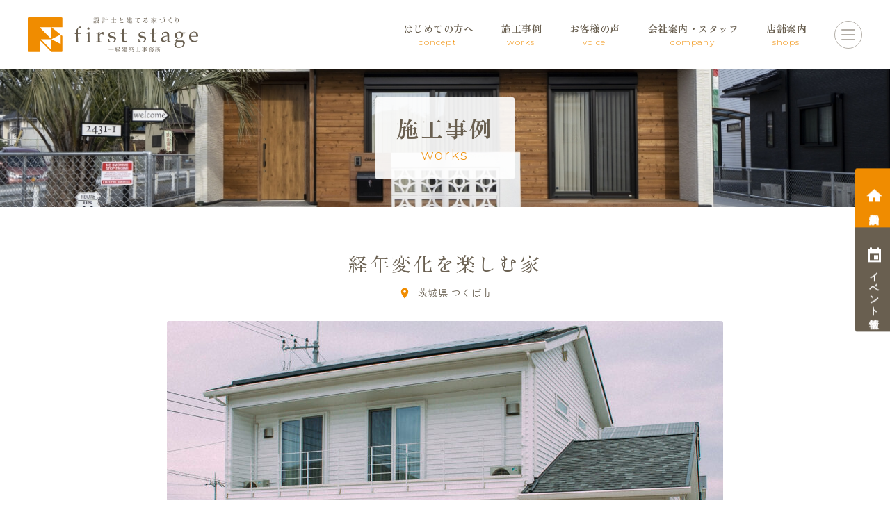

--- FILE ---
content_type: text/html; charset=UTF-8
request_url: https://firststage.biz/works/works-364/
body_size: 17049
content:
<!doctype html>
<html lang="ja">
<head>

<script>
(function(i,s,o,g,r,a,m){i['GoogleAnalyticsObject']=r;i[r]=i[r]||function(){
  (i[r].q=i[r].q||[]).push(arguments)},i[r].l=1*new Date();a=s.createElement(o),
  m=s.getElementsByTagName(o)[0];a.async=1;a.src=g;m.parentNode.insertBefore(a,m)
})(window,document,'script','https://www.google-analytics.com/analytics.js','ga');
  ga('create', 'UA-88182920-1', 'auto');
  ga('send', 'pageview');
</script>

<!-- Google Tag Manager -->
<script>(function(w,d,s,l,i){w[l]=w[l]||[];w[l].push({'gtm.start':
new Date().getTime(),event:'gtm.js'});var f=d.getElementsByTagName(s)[0],
j=d.createElement(s),dl=l!='dataLayer'?'&l='+l:'';j.async=true;j.src=
'https://www.googletagmanager.com/gtm.js?id='+i+dl;f.parentNode.insertBefore(j,f);
})(window,document,'script','dataLayer','GTM-WF2FHP8');</script>
<!-- End Google Tag Manager -->

<meta charset="utf-8">
<meta http-equiv="X-UA-Compatible" content="IE=edge">
<title>経年変化を楽しむ家｜【公式】水戸・つくばで設計士と建てる注文住宅｜ファーストステージ</title>
<meta name="keywords" content="水戸,注文住宅,工務店,デザイン住宅,設計事務所">
<meta name="description" content="水戸を中心に茨城県全域、他東京を施工エリアとする注文住宅を手がける住宅会社です。水戸、ひたちなか市、つくば市、杉並区西荻窪に拠点を設け、営業マンを置かずに設計士が直接お客様と家づくりをします。">
<meta name="viewport" content="width=device-width, initial-scale=1.0">
<meta name="format-detection" content="telephone=no">

<!-- Favicon -->
<link rel="apple-touch-icon" sizes="180x180" href="https://firststage.biz/wp-content/themes/2022firststage.biz/images/common/apple-touch-icon.png">
<link rel="icon" type="image/png" sizes="32x32" href="https://firststage.biz/wp-content/themes/2022firststage.biz/images/common/favicon-32x32.png">
<link rel="icon" type="image/png" sizes="16x16" href="https://firststage.biz/wp-content/themes/2022firststage.biz/images/common/favicon-16x16.png">
<link rel="manifest" href="https://firststage.biz/wp-content/themes/2022firststage.biz/images/common/site.webmanifest">
<link rel="mask-icon" href="https://firststage.biz/wp-content/themes/2022firststage.biz/images/common/safari-pinned-tab.svg" color="#f08c00">
<link rel="shortcut icon" href="https://firststage.biz/wp-content/themes/2022firststage.biz/images/common/favicon.ico">
<meta name="msapplication-TileColor" content="#f08c00">
<meta name="msapplication-config" content="https://firststage.biz/wp-content/themes/2022firststage.biz/images/common/browserconfig.xml">
<meta name="theme-color" content="#ffffff">
<!-- Favicon -->

<meta name='robots' content='max-image-preview:large' />
<link rel="alternate" type="application/rss+xml" title="【公式】水戸・つくばで設計士と建てる注文住宅｜ファーストステージ &raquo; フィード" href="https://firststage.biz/feed/" />
<link rel="alternate" type="application/rss+xml" title="【公式】水戸・つくばで設計士と建てる注文住宅｜ファーストステージ &raquo; コメントフィード" href="https://firststage.biz/comments/feed/" />
<link rel="alternate" title="oEmbed (JSON)" type="application/json+oembed" href="https://firststage.biz/wp-json/oembed/1.0/embed?url=https%3A%2F%2Ffirststage.biz%2Fworks%2Fworks-364%2F" />
<link rel="alternate" title="oEmbed (XML)" type="text/xml+oembed" href="https://firststage.biz/wp-json/oembed/1.0/embed?url=https%3A%2F%2Ffirststage.biz%2Fworks%2Fworks-364%2F&#038;format=xml" />
<style id='wp-img-auto-sizes-contain-inline-css' type='text/css'>
img:is([sizes=auto i],[sizes^="auto," i]){contain-intrinsic-size:3000px 1500px}
/*# sourceURL=wp-img-auto-sizes-contain-inline-css */
</style>
<style id='wp-emoji-styles-inline-css' type='text/css'>

	img.wp-smiley, img.emoji {
		display: inline !important;
		border: none !important;
		box-shadow: none !important;
		height: 1em !important;
		width: 1em !important;
		margin: 0 0.07em !important;
		vertical-align: -0.1em !important;
		background: none !important;
		padding: 0 !important;
	}
/*# sourceURL=wp-emoji-styles-inline-css */
</style>
<style id='wp-block-library-inline-css' type='text/css'>
:root{--wp-block-synced-color:#7a00df;--wp-block-synced-color--rgb:122,0,223;--wp-bound-block-color:var(--wp-block-synced-color);--wp-editor-canvas-background:#ddd;--wp-admin-theme-color:#007cba;--wp-admin-theme-color--rgb:0,124,186;--wp-admin-theme-color-darker-10:#006ba1;--wp-admin-theme-color-darker-10--rgb:0,107,160.5;--wp-admin-theme-color-darker-20:#005a87;--wp-admin-theme-color-darker-20--rgb:0,90,135;--wp-admin-border-width-focus:2px}@media (min-resolution:192dpi){:root{--wp-admin-border-width-focus:1.5px}}.wp-element-button{cursor:pointer}:root .has-very-light-gray-background-color{background-color:#eee}:root .has-very-dark-gray-background-color{background-color:#313131}:root .has-very-light-gray-color{color:#eee}:root .has-very-dark-gray-color{color:#313131}:root .has-vivid-green-cyan-to-vivid-cyan-blue-gradient-background{background:linear-gradient(135deg,#00d084,#0693e3)}:root .has-purple-crush-gradient-background{background:linear-gradient(135deg,#34e2e4,#4721fb 50%,#ab1dfe)}:root .has-hazy-dawn-gradient-background{background:linear-gradient(135deg,#faaca8,#dad0ec)}:root .has-subdued-olive-gradient-background{background:linear-gradient(135deg,#fafae1,#67a671)}:root .has-atomic-cream-gradient-background{background:linear-gradient(135deg,#fdd79a,#004a59)}:root .has-nightshade-gradient-background{background:linear-gradient(135deg,#330968,#31cdcf)}:root .has-midnight-gradient-background{background:linear-gradient(135deg,#020381,#2874fc)}:root{--wp--preset--font-size--normal:16px;--wp--preset--font-size--huge:42px}.has-regular-font-size{font-size:1em}.has-larger-font-size{font-size:2.625em}.has-normal-font-size{font-size:var(--wp--preset--font-size--normal)}.has-huge-font-size{font-size:var(--wp--preset--font-size--huge)}.has-text-align-center{text-align:center}.has-text-align-left{text-align:left}.has-text-align-right{text-align:right}.has-fit-text{white-space:nowrap!important}#end-resizable-editor-section{display:none}.aligncenter{clear:both}.items-justified-left{justify-content:flex-start}.items-justified-center{justify-content:center}.items-justified-right{justify-content:flex-end}.items-justified-space-between{justify-content:space-between}.screen-reader-text{border:0;clip-path:inset(50%);height:1px;margin:-1px;overflow:hidden;padding:0;position:absolute;width:1px;word-wrap:normal!important}.screen-reader-text:focus{background-color:#ddd;clip-path:none;color:#444;display:block;font-size:1em;height:auto;left:5px;line-height:normal;padding:15px 23px 14px;text-decoration:none;top:5px;width:auto;z-index:100000}html :where(.has-border-color){border-style:solid}html :where([style*=border-top-color]){border-top-style:solid}html :where([style*=border-right-color]){border-right-style:solid}html :where([style*=border-bottom-color]){border-bottom-style:solid}html :where([style*=border-left-color]){border-left-style:solid}html :where([style*=border-width]){border-style:solid}html :where([style*=border-top-width]){border-top-style:solid}html :where([style*=border-right-width]){border-right-style:solid}html :where([style*=border-bottom-width]){border-bottom-style:solid}html :where([style*=border-left-width]){border-left-style:solid}html :where(img[class*=wp-image-]){height:auto;max-width:100%}:where(figure){margin:0 0 1em}html :where(.is-position-sticky){--wp-admin--admin-bar--position-offset:var(--wp-admin--admin-bar--height,0px)}@media screen and (max-width:600px){html :where(.is-position-sticky){--wp-admin--admin-bar--position-offset:0px}}

/*# sourceURL=wp-block-library-inline-css */
</style><style id='global-styles-inline-css' type='text/css'>
:root{--wp--preset--aspect-ratio--square: 1;--wp--preset--aspect-ratio--4-3: 4/3;--wp--preset--aspect-ratio--3-4: 3/4;--wp--preset--aspect-ratio--3-2: 3/2;--wp--preset--aspect-ratio--2-3: 2/3;--wp--preset--aspect-ratio--16-9: 16/9;--wp--preset--aspect-ratio--9-16: 9/16;--wp--preset--color--black: #000000;--wp--preset--color--cyan-bluish-gray: #abb8c3;--wp--preset--color--white: #ffffff;--wp--preset--color--pale-pink: #f78da7;--wp--preset--color--vivid-red: #cf2e2e;--wp--preset--color--luminous-vivid-orange: #ff6900;--wp--preset--color--luminous-vivid-amber: #fcb900;--wp--preset--color--light-green-cyan: #7bdcb5;--wp--preset--color--vivid-green-cyan: #00d084;--wp--preset--color--pale-cyan-blue: #8ed1fc;--wp--preset--color--vivid-cyan-blue: #0693e3;--wp--preset--color--vivid-purple: #9b51e0;--wp--preset--gradient--vivid-cyan-blue-to-vivid-purple: linear-gradient(135deg,rgb(6,147,227) 0%,rgb(155,81,224) 100%);--wp--preset--gradient--light-green-cyan-to-vivid-green-cyan: linear-gradient(135deg,rgb(122,220,180) 0%,rgb(0,208,130) 100%);--wp--preset--gradient--luminous-vivid-amber-to-luminous-vivid-orange: linear-gradient(135deg,rgb(252,185,0) 0%,rgb(255,105,0) 100%);--wp--preset--gradient--luminous-vivid-orange-to-vivid-red: linear-gradient(135deg,rgb(255,105,0) 0%,rgb(207,46,46) 100%);--wp--preset--gradient--very-light-gray-to-cyan-bluish-gray: linear-gradient(135deg,rgb(238,238,238) 0%,rgb(169,184,195) 100%);--wp--preset--gradient--cool-to-warm-spectrum: linear-gradient(135deg,rgb(74,234,220) 0%,rgb(151,120,209) 20%,rgb(207,42,186) 40%,rgb(238,44,130) 60%,rgb(251,105,98) 80%,rgb(254,248,76) 100%);--wp--preset--gradient--blush-light-purple: linear-gradient(135deg,rgb(255,206,236) 0%,rgb(152,150,240) 100%);--wp--preset--gradient--blush-bordeaux: linear-gradient(135deg,rgb(254,205,165) 0%,rgb(254,45,45) 50%,rgb(107,0,62) 100%);--wp--preset--gradient--luminous-dusk: linear-gradient(135deg,rgb(255,203,112) 0%,rgb(199,81,192) 50%,rgb(65,88,208) 100%);--wp--preset--gradient--pale-ocean: linear-gradient(135deg,rgb(255,245,203) 0%,rgb(182,227,212) 50%,rgb(51,167,181) 100%);--wp--preset--gradient--electric-grass: linear-gradient(135deg,rgb(202,248,128) 0%,rgb(113,206,126) 100%);--wp--preset--gradient--midnight: linear-gradient(135deg,rgb(2,3,129) 0%,rgb(40,116,252) 100%);--wp--preset--font-size--small: 13px;--wp--preset--font-size--medium: 20px;--wp--preset--font-size--large: 36px;--wp--preset--font-size--x-large: 42px;--wp--preset--spacing--20: 0.44rem;--wp--preset--spacing--30: 0.67rem;--wp--preset--spacing--40: 1rem;--wp--preset--spacing--50: 1.5rem;--wp--preset--spacing--60: 2.25rem;--wp--preset--spacing--70: 3.38rem;--wp--preset--spacing--80: 5.06rem;--wp--preset--shadow--natural: 6px 6px 9px rgba(0, 0, 0, 0.2);--wp--preset--shadow--deep: 12px 12px 50px rgba(0, 0, 0, 0.4);--wp--preset--shadow--sharp: 6px 6px 0px rgba(0, 0, 0, 0.2);--wp--preset--shadow--outlined: 6px 6px 0px -3px rgb(255, 255, 255), 6px 6px rgb(0, 0, 0);--wp--preset--shadow--crisp: 6px 6px 0px rgb(0, 0, 0);}:where(.is-layout-flex){gap: 0.5em;}:where(.is-layout-grid){gap: 0.5em;}body .is-layout-flex{display: flex;}.is-layout-flex{flex-wrap: wrap;align-items: center;}.is-layout-flex > :is(*, div){margin: 0;}body .is-layout-grid{display: grid;}.is-layout-grid > :is(*, div){margin: 0;}:where(.wp-block-columns.is-layout-flex){gap: 2em;}:where(.wp-block-columns.is-layout-grid){gap: 2em;}:where(.wp-block-post-template.is-layout-flex){gap: 1.25em;}:where(.wp-block-post-template.is-layout-grid){gap: 1.25em;}.has-black-color{color: var(--wp--preset--color--black) !important;}.has-cyan-bluish-gray-color{color: var(--wp--preset--color--cyan-bluish-gray) !important;}.has-white-color{color: var(--wp--preset--color--white) !important;}.has-pale-pink-color{color: var(--wp--preset--color--pale-pink) !important;}.has-vivid-red-color{color: var(--wp--preset--color--vivid-red) !important;}.has-luminous-vivid-orange-color{color: var(--wp--preset--color--luminous-vivid-orange) !important;}.has-luminous-vivid-amber-color{color: var(--wp--preset--color--luminous-vivid-amber) !important;}.has-light-green-cyan-color{color: var(--wp--preset--color--light-green-cyan) !important;}.has-vivid-green-cyan-color{color: var(--wp--preset--color--vivid-green-cyan) !important;}.has-pale-cyan-blue-color{color: var(--wp--preset--color--pale-cyan-blue) !important;}.has-vivid-cyan-blue-color{color: var(--wp--preset--color--vivid-cyan-blue) !important;}.has-vivid-purple-color{color: var(--wp--preset--color--vivid-purple) !important;}.has-black-background-color{background-color: var(--wp--preset--color--black) !important;}.has-cyan-bluish-gray-background-color{background-color: var(--wp--preset--color--cyan-bluish-gray) !important;}.has-white-background-color{background-color: var(--wp--preset--color--white) !important;}.has-pale-pink-background-color{background-color: var(--wp--preset--color--pale-pink) !important;}.has-vivid-red-background-color{background-color: var(--wp--preset--color--vivid-red) !important;}.has-luminous-vivid-orange-background-color{background-color: var(--wp--preset--color--luminous-vivid-orange) !important;}.has-luminous-vivid-amber-background-color{background-color: var(--wp--preset--color--luminous-vivid-amber) !important;}.has-light-green-cyan-background-color{background-color: var(--wp--preset--color--light-green-cyan) !important;}.has-vivid-green-cyan-background-color{background-color: var(--wp--preset--color--vivid-green-cyan) !important;}.has-pale-cyan-blue-background-color{background-color: var(--wp--preset--color--pale-cyan-blue) !important;}.has-vivid-cyan-blue-background-color{background-color: var(--wp--preset--color--vivid-cyan-blue) !important;}.has-vivid-purple-background-color{background-color: var(--wp--preset--color--vivid-purple) !important;}.has-black-border-color{border-color: var(--wp--preset--color--black) !important;}.has-cyan-bluish-gray-border-color{border-color: var(--wp--preset--color--cyan-bluish-gray) !important;}.has-white-border-color{border-color: var(--wp--preset--color--white) !important;}.has-pale-pink-border-color{border-color: var(--wp--preset--color--pale-pink) !important;}.has-vivid-red-border-color{border-color: var(--wp--preset--color--vivid-red) !important;}.has-luminous-vivid-orange-border-color{border-color: var(--wp--preset--color--luminous-vivid-orange) !important;}.has-luminous-vivid-amber-border-color{border-color: var(--wp--preset--color--luminous-vivid-amber) !important;}.has-light-green-cyan-border-color{border-color: var(--wp--preset--color--light-green-cyan) !important;}.has-vivid-green-cyan-border-color{border-color: var(--wp--preset--color--vivid-green-cyan) !important;}.has-pale-cyan-blue-border-color{border-color: var(--wp--preset--color--pale-cyan-blue) !important;}.has-vivid-cyan-blue-border-color{border-color: var(--wp--preset--color--vivid-cyan-blue) !important;}.has-vivid-purple-border-color{border-color: var(--wp--preset--color--vivid-purple) !important;}.has-vivid-cyan-blue-to-vivid-purple-gradient-background{background: var(--wp--preset--gradient--vivid-cyan-blue-to-vivid-purple) !important;}.has-light-green-cyan-to-vivid-green-cyan-gradient-background{background: var(--wp--preset--gradient--light-green-cyan-to-vivid-green-cyan) !important;}.has-luminous-vivid-amber-to-luminous-vivid-orange-gradient-background{background: var(--wp--preset--gradient--luminous-vivid-amber-to-luminous-vivid-orange) !important;}.has-luminous-vivid-orange-to-vivid-red-gradient-background{background: var(--wp--preset--gradient--luminous-vivid-orange-to-vivid-red) !important;}.has-very-light-gray-to-cyan-bluish-gray-gradient-background{background: var(--wp--preset--gradient--very-light-gray-to-cyan-bluish-gray) !important;}.has-cool-to-warm-spectrum-gradient-background{background: var(--wp--preset--gradient--cool-to-warm-spectrum) !important;}.has-blush-light-purple-gradient-background{background: var(--wp--preset--gradient--blush-light-purple) !important;}.has-blush-bordeaux-gradient-background{background: var(--wp--preset--gradient--blush-bordeaux) !important;}.has-luminous-dusk-gradient-background{background: var(--wp--preset--gradient--luminous-dusk) !important;}.has-pale-ocean-gradient-background{background: var(--wp--preset--gradient--pale-ocean) !important;}.has-electric-grass-gradient-background{background: var(--wp--preset--gradient--electric-grass) !important;}.has-midnight-gradient-background{background: var(--wp--preset--gradient--midnight) !important;}.has-small-font-size{font-size: var(--wp--preset--font-size--small) !important;}.has-medium-font-size{font-size: var(--wp--preset--font-size--medium) !important;}.has-large-font-size{font-size: var(--wp--preset--font-size--large) !important;}.has-x-large-font-size{font-size: var(--wp--preset--font-size--x-large) !important;}
/*# sourceURL=global-styles-inline-css */
</style>

<style id='classic-theme-styles-inline-css' type='text/css'>
/*! This file is auto-generated */
.wp-block-button__link{color:#fff;background-color:#32373c;border-radius:9999px;box-shadow:none;text-decoration:none;padding:calc(.667em + 2px) calc(1.333em + 2px);font-size:1.125em}.wp-block-file__button{background:#32373c;color:#fff;text-decoration:none}
/*# sourceURL=/wp-includes/css/classic-themes.min.css */
</style>
<link rel='stylesheet' id='contact-form-7-css' href='https://firststage.biz/wp-content/plugins/contact-form-7/includes/css/styles.css?ver=6.1.4' type='text/css' media='all' />
<link rel='stylesheet' id='jquery-ui-smoothness-css' href='https://firststage.biz/wp-content/plugins/contact-form-7/includes/js/jquery-ui/themes/smoothness/jquery-ui.min.css?ver=1.12.1' type='text/css' media='screen' />
<script type="text/javascript" src="https://firststage.biz/wp-includes/js/jquery/jquery.min.js?ver=3.7.1" id="jquery-core-js"></script>
<link rel="https://api.w.org/" href="https://firststage.biz/wp-json/" /><link rel="alternate" title="JSON" type="application/json" href="https://firststage.biz/wp-json/wp/v2/works/364" /><link rel="EditURI" type="application/rsd+xml" title="RSD" href="https://firststage.biz/xmlrpc.php?rsd" />
<link rel="canonical" href="https://firststage.biz/works/works-364/" />
<link rel='shortlink' href='https://firststage.biz/?p=364' />

<link rel="stylesheet" href="https://unpkg.com/swiper/swiper-bundle.min.css">
<link rel="stylesheet" href="https://cdnjs.cloudflare.com/ajax/libs/font-awesome/5.13.0/css/all.min.css">
<link rel="stylesheet" href="https://fonts.googleapis.com/icon?family=Material+Icons+Sharp">
<link rel="stylesheet" href="https://cdn.jsdelivr.net/gh/fancyapps/fancybox@3.5.7/dist/jquery.fancybox.min.css">
<link rel="stylesheet" href="https://firststage.biz/wp-content/themes/2022firststage.biz/css/common.css">
<link rel="stylesheet" href="https://firststage.biz/wp-content/themes/2022firststage.biz/style.css">


<script>
	// thanksページ遷移 
//	document.addEventListener( 'wpcf7mailsent', function( event ) {
//	location = 'https://firststage.biz/thanks/';
//	}, false );
  
var url   = location.href;
if(url.indexOf('https://firststage.biz/event/') !== -1){
  // thanksページ遷移 イベント情報
  document.addEventListener( 'wpcf7mailsent', function( event ) {
    location = 'https://firststage.biz/event_thanks/';
  }, false );
}

if(url.indexOf('https://firststage.biz/consultation/') !== -1){
  // thanksページ遷移 無料相談会
  document.addEventListener( 'wpcf7mailsent', function( event ) {
    location = 'https://firststage.biz/consultation/thanks/';
  }, false );
}

if(url.indexOf('https://firststage.biz/recruit/') !== -1){
  // thanksページ遷移 採用情報 / パートナー募集
  document.addEventListener( 'wpcf7mailsent', function( event ) {
    location = 'https://firststage.biz/recruit/thanks/';
  }, false );
}

if(url.indexOf('https://firststage.biz/real-estate/') !== -1){
  // thanksページ遷移 ファーストステージ不動産
  document.addEventListener( 'wpcf7mailsent', function( event ) {
    location = 'https://firststage.biz/real-estate/thanks/';
  }, false );
}

if(url.indexOf('https://firststage.biz/internship/') !== -1){
  // thanksページ遷移 インターンシップ
  document.addEventListener( 'wpcf7mailsent', function( event ) {
    location = 'https://firststage.biz/internship/thanks/';
  }, false );
}

if(url.indexOf('https://firststage.biz/recruit_lp/') !== -1){
  // thanksページ遷移 採用情報LP
  document.addEventListener( 'wpcf7mailsent', function( event ) {
    location = 'https://firststage.biz/recruit_lp/thanks/';
  }, false );
}

</script>
</head>
<body>
    <!-- Google Tag Manager (noscript) -->
    <noscript><iframe src="https://www.googletagmanager.com/ns.html?id=GTM-WF2FHP8"
    height="0" width="0" style="display:none;visibility:hidden"></iframe></noscript>
    <!-- End Google Tag Manager (noscript) -->
  
  <div class="wrapper">
  
    <header class="header">
      <a class="header__logo" href="https://firststage.biz">
        <img class="header__logoImg" src="https://firststage.biz/wp-content/themes/2022firststage.biz/images/common/header_logo.svg" alt="【公式】水戸・つくばで設計士と建てる注文住宅｜ファーストステージ">
      </a>
      <div class="header__navi">
        <div class="header__naviInner">

          <div class="header__naviHeader">
            <a class="header__naviHeaderLogo" href="https://firststage.biz">
              <img class="header__naviHeaderLogoImg" src="https://firststage.biz/wp-content/themes/2022firststage.biz/images/common/header_logo.svg" alt="【公式】水戸・つくばで設計士と建てる注文住宅｜ファーストステージ">
            </a>
            <div class="header__naviHeaderTel">
              <a class="header__naviHeaderTelLink" href="tel:0120123087">
                tel.<span class="header__naviHeaderTelNumber">0120-123-087</span>
              </a>
              <div class="header__naviHeaderTelTime">営業時間　9：00～18：00</div>
            </div>
            <ul class="header__naviHeaderBtnSet">
              <li class="header__naviHeaderBtnItem">
                <a class="header__naviHeaderBtn" href="https://firststage.biz/event/">イベント情報</a>
              </li>
              <li class="header__naviHeaderBtnItem">
                <a class="header__naviHeaderBtn" href="https://firststage.biz/consultation/">無料相談会</a>
              </li>
            </ul>
          </div>

          <nav class="header__naviMenu">
            <ul class="header__naviList">

              <li class="header__naviItem header__naviItem--sp">
                <a class="header__naviLink" href="https://firststage.biz">
                  <span class="header__naviTitle">ホーム</span>
                </a>
              </li>

              <li class="header__naviItem header__naviItem--sp">
                <a class="header__naviLink" href="https://firststage.biz/news/">
                  <span class="header__naviTitle">お知らせ</span>
                </a>
              </li>

              <li class="header__naviItem header__naviItem--pc">
                <a class="header__naviLink" href="https://firststage.biz/concept/">
                  <span class="header__naviTitle">はじめての方へ</span>
                  <span class="header__naviEn">concept</span>
                </a>
              </li>
              
              <li class="header__naviItem header__naviItem--sp">
                <span class="header__naviLink header__naviLink--subNavi">
                  <span class="header__naviTitle">ファーストステージの家づくり</span>
                </span>
                <ul class="header__subNavi">
                  <li class="header__subNaviItem">
                    <a class="header__subNaviLink" href="https://firststage.biz/concept/">私たちの約束</a>
                  </li>
                  <li class="header__subNaviItem">
                    <a class="header__subNaviLink" href="https://firststage.biz/spec_quality/">永く住まうための性能・品質</a>
                  </li>
                  <li class="header__subNaviItem">
                    <a class="header__subNaviLink" href="https://firststage.biz/point/">失敗しない10のポイント</a>
                  </li>
                  <li class="header__subNaviItem">
                    <a class="header__subNaviLink" href="https://firststage.biz/merit_demerit/">家づくりのメリット・デメリット</a>
                  </li>
                  <li class="header__subNaviItem">
                    <a class="header__subNaviLink" href="https://firststage.biz/flow/">家づくりの流れ</a>
                  </li>
                  <li class="header__subNaviItem">
                    <a class="header__subNaviLink" href="https://firststage.biz/after-maintenance/">保証・メンテナンス</a>
                  </li>
                </ul>
              </li>
              
              <li class="header__naviItem">
                <a class="header__naviLink" href="https://firststage.biz/works/">
                  <span class="header__naviTitle">施工事例</span>
                  <span class="header__naviEn">works</span>
                </a>
              </li>

              <li class="header__naviItem">
                <a class="header__naviLink" href="https://firststage.biz/voice/">
                  <span class="header__naviTitle">お客様の声</span>
                  <span class="header__naviEn">voice</span>
                </a>
              </li>

              <li class="header__naviItem header__naviItem--pc">
                <span class="header__naviLink">
                  <span class="header__naviTitle">会社案内・スタッフ</span>
                  <span class="header__naviEn">company</span>
                </span>
                <ul class="header__subNavi header__naviLink--subNavi">
                  <li class="header__subNaviItem">
                    <a class="header__subNaviLink" href="https://firststage.biz/company/">企業概要</a>
                  </li>
                  <li class="header__subNaviItem">
                    <a class="header__subNaviLink" href="https://firststage.biz/staff/">スタッフ紹介</a>
                  </li>
                </ul>
              </li>

              <li class="header__naviItem header__naviItem--sp">
                <span class="header__naviLink header__naviLink--subNavi">
                  <span class="header__naviTitle">私たちのこと</span>
                </span>
                <ul class="header__subNavi">
                  <li class="header__subNaviItem">
                    <a class="header__subNaviLink" href="https://firststage.biz/story/">家づくりの原点</a>
                  </li>
                  <li class="header__subNaviItem">
                    <a class="header__subNaviLink" href="https://firststage.biz/company/">会社案内</a>
                  </li>
                  <li class="header__subNaviItem">
                    <a class="header__subNaviLink" href="https://firststage.biz/staff/">スタッフ紹介</a>
                  </li>
                  <li class="header__subNaviItem">
                    <a class="header__subNaviLink" href="https://firststage.biz/faq/">よくある質問</a>
                  </li>
                  <li class="header__subNaviItem">
                    <a class="header__subNaviLink" href="https://firststage.biz/spec/">基本仕様</a>
                  </li>
                  <li class="header__subNaviItem">
                    <a class="header__subNaviLink" href="https://firststage.biz/renovation/">リノベーション</a>
                  </li>
                  <li class="header__subNaviItem">
                    <a class="header__subNaviLink" href="https://firststage.biz/security/">防犯住宅</a>
                  </li>
                  <!--<li class="header__subNaviItem">
                    <a class="header__subNaviLink" href="https://firststage.biz/guarantee/">保証制度</a>
                  </li>-->
                  <li class="header__subNaviItem">
                    <a class="header__subNaviLink" href="https://firststage.biz/recruit/" target="_blank">採用情報</a>
                  </li>
                  <li class="header__subNaviItem">
                    <a class="header__subNaviLink" href="https://firststage.biz/internship/">インターンシップ</a>
                  </li>
                  <li class="header__subNaviItem">
                    <a class="header__subNaviLink" href="https://firststage.biz/real-estate/">ファーストステージ不動産</a>
                  </li>
                </ul>
              </li>

              <li class="header__naviItem">
                <span class="header__naviLink header__naviLink--subNavi">
                  <span class="header__naviTitle">店舗案内</span>
                  <span class="header__naviEn">shops</span>
                </span>
                <ul class="header__subNavi header__naviLink--subNavi">
                                      <li class="header__subNaviItem">
                      <a class="header__subNaviLink" href="https://firststage.biz/company/#shop0">
                        ファーストステージ本社｜茨城県水戸市                      </a>
                    </li>
                                      <li class="header__subNaviItem">
                      <a class="header__subNaviLink" href="https://firststage.biz/company/#shop1">
                        三の丸ブランチ｜茨城県水戸市                      </a>
                    </li>
                                      <li class="header__subNaviItem">
                      <a class="header__subNaviLink" href="https://firststage.biz/company/#shop2">
                        ひたちなかブランチ｜茨城県ひたちなか市                      </a>
                    </li>
                                      <li class="header__subNaviItem">
                      <a class="header__subNaviLink" href="https://firststage.biz/company/#shop3">
                        つくばブランチ｜茨城県つくば市                      </a>
                    </li>
                                      <li class="header__subNaviItem">
                      <a class="header__subNaviLink" href="https://firststage.biz/company/#shop4">
                        西荻窪ブランチ｜東京都杉並区                      </a>
                    </li>
                                      <li class="header__subNaviItem">
                      <a class="header__subNaviLink" href="https://firststage.biz/company/#shop5">
                        横浜ブランチ｜神奈川県横浜市中区                      </a>
                    </li>
                                      <li class="header__subNaviItem">
                      <a class="header__subNaviLink" href="https://firststage.biz/company/#shop6">
                        浅草ブランチ｜東京都台東区                      </a>
                    </li>
                                      <li class="header__subNaviItem">
                      <a class="header__subNaviLink" href="https://firststage.biz/company/#shop7">
                        前橋ブランチ｜群馬県前橋市                      </a>
                    </li>
                                      <li class="header__subNaviItem">
                      <a class="header__subNaviLink" href="https://firststage.biz/company/#shop8">
                        Coming Soon                      </a>
                    </li>
                                  </ul>
              </li>

              <li class="header__naviItem header__naviItem--sp">
                <a class="header__naviLink" href="https://firststage.biz/blog/">
                  <span class="header__naviTitle">スタッフブログ</span>
                </a>
              </li>
              
              <li class="header__naviItem header__naviItem--sp">
                <a class="header__naviLink" href="https://firststage.biz/privacy-policy/">
                  <span class="header__naviTitle">個人情報保護方針</span>
                </a>
              </li>
              
              <li class="header__naviItem header__naviItem--sp">
                <a class="header__naviLink" href="https://firststage.biz/smp/">
                  <span class="header__naviTitle">ソーシャルメディアポリシー</span>
                </a>
              </li>

            </ul>
          </nav>

          <ul class="header__naviSns">
            <li class="header__naviSnsItem">
              <a class="header__naviSnsLink" href="https://www.instagram.com/official_firststage" target="_blank">
                <i class="fab fa-instagram-square"></i>
              </a>
            </li>
            <li class="header__naviSnsItem">
              <a class="header__naviSnsLink" href="https://www.youtube.com/channel/UCZ8Xj7zgnApl9jrLtZc6E8Q" target="_blank">
                <i class="fab fa-youtube-square"></i>
              </a>
            </li>
            <li class="header__naviSnsItem">
              <a class="header__naviSnsLink" href="https://twitter.com/fsg_firststage/with_replies" target="_blank">
                <i class="fab fa-twitter-square"></i>
              </a>
            </li>
            <li class="header__naviSnsItem">
              <a class="header__naviSnsLink" href="https://www.pinterest.it/first_stage/" target="_blank">
                <i class="fab fa-pinterest-square"></i>
              </a>
            </li>
            <li class="header__naviSnsItem">
              <a class="header__naviSnsLink" href="https://www.facebook.com/official.firststage/" target="_blank">
                <i class="fab fa-facebook-square"></i>
              </a>
            </li>
          </ul>

        </div>
      </div>
      <div class="header__toggleBtn">
        <span class="header__toggleBtnEl"></span>
        <span class="header__toggleBtnEl"></span>
        <span class="header__toggleBtnEl"></span>
      </div>
    </header>
    
    
    
    
    
    
    
    
    
    
    
    
    
    
    
    
    
    
    
    
    
    
    
    
    
    
    
    
    
    
    
    
    
    
      <main>
    <div class="cornerTitle" style="background-image: url(https://firststage.biz/wp-content/themes/2022firststage.biz/images/works/corner_title_bg.jpg);">
      <div class="cornerTitle__text">
        施工事例        <span class="cornerTitle__ruby">works</span>
      </div>
    </div>
    
        
          <article class="contents worksSingle">
        
    
        
    
        
    
          <!-- 施工事例 詳細ページ ここから  -->
        <section class="worksSingle__post">
          <header class="worksSingle__header">
            <h1 class="worksSingle__mainTitle">経年変化を楽しむ家</h1>
            <div class="worksSingle__area">茨城県 つくば市</div>
          </header>
          
                      <section class="worksSingle__gallery">
              <div class="swiper-container worksSingle__galleryContainer">
                <div class="swiper-wrapper worksSingle__galleryWrapper">
                                      <div class="swiper-slide worksSingle__gallerySlide">
                      <div class="worksSingle__gallerySlideImgBox">
                        <img class="worksSingle__gallerySlideImg" src="https://firststage.biz/wp-content/uploads/2022/04/w7-17_00-800x534.jpg" srcset="
                          https://firststage.biz/wp-content/uploads/2022/04/w7-17_00.jpg 2x
                        " alt="無機質な素材で囲まれたN邸。フェンス越しにはグリーンが広がり、シンプルでスタイリッシュな住まいがあります。">
                      </div>
                                              <div class="worksSingle__gallerySlideCaption">
                          無機質な素材で囲まれたN邸。フェンス越しにはグリーンが広がり、シンプルでスタイリッシュな住まいがあります。                        </div>
                                          </div>
                                      <div class="swiper-slide worksSingle__gallerySlide">
                      <div class="worksSingle__gallerySlideImgBox">
                        <img class="worksSingle__gallerySlideImg" src="https://firststage.biz/wp-content/uploads/2022/04/w7-17_01-800x534.jpg" srcset="
                          https://firststage.biz/wp-content/uploads/2022/04/w7-17_01.jpg 2x
                        " alt="無機質な素材に映えるグリーン。シンプルなのに際立つ住まいの顔。">
                      </div>
                                              <div class="worksSingle__gallerySlideCaption">
                          無機質な素材に映えるグリーン。シンプルなのに際立つ住まいの顔。                        </div>
                                          </div>
                                      <div class="swiper-slide worksSingle__gallerySlide">
                      <div class="worksSingle__gallerySlideImgBox">
                        <img class="worksSingle__gallerySlideImg" src="https://firststage.biz/wp-content/uploads/2022/04/w7-17_02-800x534.jpg" srcset="
                          https://firststage.biz/wp-content/uploads/2022/04/w7-17_02.jpg 2x
                        " alt="半年ほどかけ選んだ床は、シンプルで上質な雰囲気を演出。">
                      </div>
                                              <div class="worksSingle__gallerySlideCaption">
                          半年ほどかけ選んだ床は、シンプルで上質な雰囲気を演出。                        </div>
                                          </div>
                                      <div class="swiper-slide worksSingle__gallerySlide">
                      <div class="worksSingle__gallerySlideImgBox">
                        <img class="worksSingle__gallerySlideImg" src="https://firststage.biz/wp-content/uploads/2022/04/w7-17_03-800x534.jpg" srcset="
                          https://firststage.biz/wp-content/uploads/2022/04/w7-17_03.jpg 2x
                        " alt="可動レールでシューズだけではなく、アウターもスッキリ収まる玄関収納。">
                      </div>
                                              <div class="worksSingle__gallerySlideCaption">
                          可動レールでシューズだけではなく、アウターもスッキリ収まる玄関収納。                        </div>
                                          </div>
                                      <div class="swiper-slide worksSingle__gallerySlide">
                      <div class="worksSingle__gallerySlideImgBox">
                        <img class="worksSingle__gallerySlideImg" src="https://firststage.biz/wp-content/uploads/2022/04/w7-17_04-800x534.jpg" srcset="
                          https://firststage.biz/wp-content/uploads/2022/04/w7-17_04.jpg 2x
                        " alt="「経年変化を楽しめる質のいいものを選んだ」とご主人。">
                      </div>
                                              <div class="worksSingle__gallerySlideCaption">
                          「経年変化を楽しめる質のいいものを選んだ」とご主人。                        </div>
                                          </div>
                                      <div class="swiper-slide worksSingle__gallerySlide">
                      <div class="worksSingle__gallerySlideImgBox">
                        <img class="worksSingle__gallerySlideImg" src="https://firststage.biz/wp-content/uploads/2022/04/w7-17_05-800x534.jpg" srcset="
                          https://firststage.biz/wp-content/uploads/2022/04/w7-17_05.jpg 2x
                        " alt="ヘキサタイルを敷き詰めたランドリールーム。十分な広さで家族全員分のお洗濯も一度に。">
                      </div>
                                              <div class="worksSingle__gallerySlideCaption">
                          ヘキサタイルを敷き詰めたランドリールーム。十分な広さで家族全員分のお洗濯も一度に。                        </div>
                                          </div>
                                      <div class="swiper-slide worksSingle__gallerySlide">
                      <div class="worksSingle__gallerySlideImgBox">
                        <img class="worksSingle__gallerySlideImg" src="https://firststage.biz/wp-content/uploads/2022/04/w7-17_06-800x534.jpg" srcset="
                          https://firststage.biz/wp-content/uploads/2022/04/w7-17_06.jpg 2x
                        " alt="キッチン横には奥さまの趣味デスク。">
                      </div>
                                              <div class="worksSingle__gallerySlideCaption">
                          キッチン横には奥さまの趣味デスク。                        </div>
                                          </div>
                                      <div class="swiper-slide worksSingle__gallerySlide">
                      <div class="worksSingle__gallerySlideImgBox">
                        <img class="worksSingle__gallerySlideImg" src="https://firststage.biz/wp-content/uploads/2022/04/w7-17_07-800x534.jpg" srcset="
                          https://firststage.biz/wp-content/uploads/2022/04/w7-17_07.jpg 2x
                        " alt="ご主人の作品と、レトロなインテリアや食器がリビングを飾る。">
                      </div>
                                              <div class="worksSingle__gallerySlideCaption">
                          ご主人の作品と、レトロなインテリアや食器がリビングを飾る。                        </div>
                                          </div>
                                      <div class="swiper-slide worksSingle__gallerySlide">
                      <div class="worksSingle__gallerySlideImgBox">
                        <img class="worksSingle__gallerySlideImg" src="https://firststage.biz/wp-content/uploads/2022/04/w7-17_08-800x534.jpg" srcset="
                          https://firststage.biz/wp-content/uploads/2022/04/w7-17_08.jpg 2x
                        " alt="「学校で使わなくなった椅子をもらったんです」とご主人。">
                      </div>
                                              <div class="worksSingle__gallerySlideCaption">
                          「学校で使わなくなった椅子をもらったんです」とご主人。                        </div>
                                          </div>
                                      <div class="swiper-slide worksSingle__gallerySlide">
                      <div class="worksSingle__gallerySlideImgBox">
                        <img class="worksSingle__gallerySlideImg" src="https://firststage.biz/wp-content/uploads/2022/04/w7-17_09-800x534.jpg" srcset="
                          https://firststage.biz/wp-content/uploads/2022/04/w7-17_09.jpg 2x
                        " alt="「洗面台下もスッキリさせたかった」とご主人。収納上手な奥さまがいたからこそ実現できた洗面スペース。">
                      </div>
                                              <div class="worksSingle__gallerySlideCaption">
                          「洗面台下もスッキリさせたかった」とご主人。収納上手な奥さまがいたからこそ実現できた洗面スペース。                        </div>
                                          </div>
                                      <div class="swiper-slide worksSingle__gallerySlide">
                      <div class="worksSingle__gallerySlideImgBox">
                        <img class="worksSingle__gallerySlideImg" src="https://firststage.biz/wp-content/uploads/2022/04/w7-17_10-800x534.jpg" srcset="
                          https://firststage.biz/wp-content/uploads/2022/04/w7-17_10.jpg 2x
                        " alt="絵や写真といった芸術に造詣が深いご主人の書斎には、絵の具を洗うのにも最適な流しを設置。">
                      </div>
                                              <div class="worksSingle__gallerySlideCaption">
                          絵や写真といった芸術に造詣が深いご主人の書斎には、絵の具を洗うのにも最適な流しを設置。                        </div>
                                          </div>
                                  </div>
              </div>
              <div class="swiper-pagination worksSingle__galleryPager"></div>
              <div class="swiper-button-prev worksSingle__galleryController worksSingle__galleryController--prev"></div>
              <div class="swiper-button-next worksSingle__galleryController worksSingle__galleryController--next"></div>
            </section>
                        <section class="worksSingle__section">
              <h2 class="title01">
                物件について
              </h2>
              <p class="worksSingle__text">
                無機質な素材で囲まれたN邸。<br />
フェンス越しにはグリーンが広がり、シンプルでスタイリッシュな住まいがあります。<br />
<br />
「奇抜なカッコよさよりもシンプルなカッコよさが好き」とお二人。<br />
脱臭効果や調湿効果のある漆喰を室内に採用したことで、清潔さと快適さがあふれる住まいを実現しました。<br />
<br />
リビングに入ると、無垢の床材で冬でも温かい室内。外観同様室内も、シンプルなのにどこかおしゃれな感じがするのは、一つひとつの素材に上質なものを採用したからなのかもしれません。<br />
<br />
同じ「白」でも素材が異なる「白」を使い分ける事で室内をシンプルに洗練された空間に仕上げました。              </p>
            </section>
                    
                      <aside class="worksSingle__summary">
                              <div class="worksSingle__summaryBox">
                  <h3 class="worksSingle__summaryTitle">
                    設計のポイント
                  </h3>
                  <ul class="worksSingle__summaryList">
                    <li class="worksSingle__summaryItem">シンプルかつカッコイイ<br /></li><li class="worksSingle__summaryItem">経年変化を楽しめる素材<br /></li><li class="worksSingle__summaryItem">良質な素材が映えるデザイン<br /></li><li class="worksSingle__summaryItem">家事動線を考慮した間取り</li>                  </ul>
                </div>
                                            <div class="worksSingle__summaryLine"></div>
                                            <div class="worksSingle__summaryBox">
                  <h3 class="worksSingle__summaryTitle">
                    物件概要
                  </h3>
                  <ul class="worksSingle__summaryList">
                    <li class="worksSingle__summaryItem">敷地面積：304.44㎡(92.11坪)<br /></li><li class="worksSingle__summaryItem">延床面積：129.18㎡(39.08坪)<br /></li><li class="worksSingle__summaryItem">間取り：3LDK<br /></li><li class="worksSingle__summaryItem">建物構造：木造軸組</li>                  </ul>
                </div>
                          </aside>
                                <section class="writer">
              <h2 class="sectionTitle">
                <span class="sectionTitle__text">私が担当しました！</span>
                <span class="sectionTitle__en">staff</span>
              </h2>
                              
                                                          <a class="writer__link" href="https://firststage.biz/staff/%e5%b2%a9%e9%96%93-%e9%9a%86%e4%b8%80/">
                                      <img class="writer__img" src="https://firststage.biz/wp-content/uploads/2022/04/staff_23-360x240.jpg" srcset="
                      https://firststage.biz/wp-content/uploads/2022/04/staff_23-720x480.jpg 2x
                    " alt="岩間 隆一">
                                    <div class="writer__position">
                    本社                  </div>
                  <h3 class="writer__name">
                    岩間 隆一                  </h3>
                  <div class="writer__ruby">
                    Iwama Ryuichi                  </div>
                </a>
                          </section>
                  </section>
      <!-- 施工事例 詳細ページ ここまで  -->
        
        
    
        
    
    <!-- 詳細ページ ページャー ここから  -->
      <nav class="singlePostPager">
        <ul class="singlePostPager__list">
          <li class="singlePostPager__item">
                          <a class="singlePostPager__link singlePostPager__link--prev" href="https://firststage.biz/works/works-387/">
                <span class="singlePostPager__title">PREV<span class="singlePostPager__title--ruby">前へ</span></span>
                <span class="singlePostPager__thumbBox">
                                      <img class="singlePostPager__img" src="https://firststage.biz/wp-content/uploads/2022/04/w6-01_00-360x240.jpg" srcset="
                      https://firststage.biz/wp-content/uploads/2022/04/w6-01_00-720x480.jpg 2x
                    " alt="目標は「生活感のないLDK」の家">
                                    <span class="singlePostPager__postTitle">目標は「生活感のないLDK」の家</span>
                </span>
              </a>
                      </li>

          <li class="singlePostPager__item singlePostPager__item--center">
            <a class="singlePostPager__link singlePostPager__link--center" href="https://firststage.biz/works/">
              <span class="singlePostPager__title">BACK<span class="singlePostPager__title--ruby">一覧へ戻る</span></span>
            </a>
          </li>

          <li class="singlePostPager__item">
                          <a class="singlePostPager__link singlePostPager__link--next" href="https://firststage.biz/works/works-1231/">
                <span class="singlePostPager__thumbBox">
                                      <img class="singlePostPager__img" src="https://firststage.biz/wp-content/uploads/2022/06/w8-08_00-360x240.jpg" srcset="
                      https://firststage.biz/wp-content/uploads/2022/06/w8-08_00-720x480.jpg 2x
                    " alt="超合理的な家事動線の家">
                                    <span class="singlePostPager__postTitle">超合理的な家事動線の家</span>
                </span>
                <span class="singlePostPager__title">NEXT<span class="singlePostPager__title--ruby">次へ</span></span>
              </a>
                      </li>
        </ul>
      </nav>
      <!-- 詳細ページ ページャー ここまで  -->
    
    
          </article>
      </main>
  
  
      <!-- その他の投稿 ここから  -->
          <aside class="othersPost">
        <h2 class="sectionTitle">
          <span class="sectionTitle__text">その他の施工事例</span>
          <span class="sectionTitle__en">others</span>
        </h2>
        <div class="swiper-container othersPost__archive">
          <ul class="swiper-wrapper othersPost__list">
                          <li class="swiper-slide othersPost__item">
                <a class="othersPost__link" href="https://firststage.biz/works/works-5682/">
                                    <div class="othersPost__imgBox">
                                          <img class="othersPost__img" src="https://firststage.biz/wp-content/uploads/2025/12/89540a3d4aebecbccd13680e45bf9182-scaled-e1766956239792-360x202.jpg" srcset="
                        https://firststage.biz/wp-content/uploads/2025/12/89540a3d4aebecbccd13680e45bf9182-scaled-e1766956239792-720x404.jpg 2x
                      " alt="開放感のある高い勾配天井を利用したロフトを設けた平屋">
                                                          </div>
                  <div class="othersPost__inner">
                                        <h3 class="othersPost__title">
                                            開放感のある高い勾配天井を利用したロフトを設けた平屋</h3>
                                        <ul class="othersPost__summary">
                                            <li class="othersPost__summaryItem othersPost__summaryItem--area">
                                                  茨城県 つくば市                                              </li>
                                          </ul>
                                          <ul class="othersPost__category">
                        <li class="othersPost__categoryItem">#つくば市</li>                      </ul>
                                      </div>
                </a>
              </li>
                          <li class="swiper-slide othersPost__item">
                <a class="othersPost__link" href="https://firststage.biz/works/works-5553/">
                                    <div class="othersPost__imgBox">
                                          <img class="othersPost__img" src="https://firststage.biz/wp-content/uploads/2025/11/IMG_9376-360x202.jpg" srcset="
                        https://firststage.biz/wp-content/uploads/2025/11/IMG_9376-720x404.jpg 2x
                      " alt="土間オフィスや華やかなクロスが目を引く海外の暮らしを取り入れた平屋">
                                                          </div>
                  <div class="othersPost__inner">
                                        <h3 class="othersPost__title">
                                            土間オフィスや華やかなクロスが目を引く海外の暮らしを取り入れた平屋</h3>
                                        <ul class="othersPost__summary">
                                            <li class="othersPost__summaryItem othersPost__summaryItem--area">
                                                  茨城県 つくば市                                              </li>
                                          </ul>
                                          <ul class="othersPost__category">
                        <li class="othersPost__categoryItem">#つくば市</li>                      </ul>
                                      </div>
                </a>
              </li>
                          <li class="swiper-slide othersPost__item">
                <a class="othersPost__link" href="https://firststage.biz/works/works-5407/">
                                    <div class="othersPost__imgBox">
                                          <img class="othersPost__img" src="https://firststage.biz/wp-content/uploads/2025/10/395c85457a83d9026a3ae78303966fc0-360x202.jpg" srcset="
                        https://firststage.biz/wp-content/uploads/2025/10/395c85457a83d9026a3ae78303966fc0-720x404.jpg 2x
                      " alt="玄関から2WAY動線。奥行きのある平屋">
                                                          </div>
                  <div class="othersPost__inner">
                                        <h3 class="othersPost__title">
                                            玄関から2WAY動線。奥行きのある平屋</h3>
                                        <ul class="othersPost__summary">
                                            <li class="othersPost__summaryItem othersPost__summaryItem--area">
                                                  茨城県 つくば市                                              </li>
                                          </ul>
                                          <ul class="othersPost__category">
                        <li class="othersPost__categoryItem">#つくば市</li>                      </ul>
                                      </div>
                </a>
              </li>
                      </ul>
        </div>
      </aside>
        <!-- その他の投稿 ここまで  -->
    
  
  
  
  
  
  
  
  
  
  
  
  
  
  
  
  
  
  
  
  
  
  
  
  
  
  
  

    <section class="footerContact">
      <div class="footerContact__wrapper">
        <div class="footerContact__titleBox">
          <h2 class="sectionTitle">
            <span class="sectionTitle__text footerContact__titleText">お問合わせ</span>
            <span class="sectionTitle__en footerContact__titleEn">contact</span>
          </h2>
        </div>
        <div class="footerContact__textBox">
          <div class="footerContact__text">ファーストステージの家づくりに興味のある方は、<br class="spNon">お気軽にお問い合わせください。</div>
          <div class="footerContact__summary">
            <a class="footerContact__tel" href="tel:0120123087">
              tel.<span class="footerContact__telNumber">0120-123-087</span>
            </a>
            <div class="footerContact__time">
              営業時間　<time>9：00～18：00</time>
            </div>
          </div>
          <ul class="footerContact__btnSet">
            <li class="footerContact__btnItem">
              <a class="footerContact__btnLink" href="https://firststage.biz/event/">イベント情報</a>
            </li>
            <li class="footerContact__btnItem">
              <a class="footerContact__btnLink" href="https://firststage.biz/consultation/">無料相談会</a>
            </li>
          </ul>
        </div>
      </div>
    </section>

    <section class="footerShops">
      <div class="footerShops__inner">
        <h2 class="sectionTitle">
          <span class="sectionTitle__text">店舗案内</span>
          <span class="sectionTitle__en">shops</span>
        </h2>
        <ul class="footerShops__list">
                      <li class="footerShops__item">
              <div class="footerShops__img">
                <img src="https://firststage.biz/wp-content/uploads/2022/03/01-720x404.jpg" alt="ファーストステージ本社｜茨城県水戸市">
              </div>
              <h3 class="footerShops__title">
                ファーストステージ本社｜茨城県水戸市              </h3>
                            <a class="footerShops__tel" href="tel:0120123087">
                tel.<span class="footerShops__telNumber">0120-123-087</span>
              </a>
              <div class="footerShops__time">
                営業時間　9:00〜18:00              </div>
              <a class="btn01 footerShops__btn" href="https://firststage.biz/company/#shop0">店舗詳細・アクセス</a>
            </li>
                      <li class="footerShops__item">
              <div class="footerShops__img">
                <img src="https://firststage.biz/wp-content/uploads/2024/05/3a9d8826fc5d8a349d8db3b096ed4fcb.jpg" alt="三の丸ブランチ｜茨城県水戸市">
              </div>
              <h3 class="footerShops__title">
                三の丸ブランチ｜茨城県水戸市              </h3>
                            <a class="footerShops__tel" href="tel:0292913121">
                tel.<span class="footerShops__telNumber">029-291-3121</span>
              </a>
              <div class="footerShops__time">
                営業時間　9:00〜18:00              </div>
              <a class="btn01 footerShops__btn" href="https://firststage.biz/company/#shop1">店舗詳細・アクセス</a>
            </li>
                      <li class="footerShops__item">
              <div class="footerShops__img">
                <img src="https://firststage.biz/wp-content/uploads/2022/03/03.jpg" alt="ひたちなかブランチ｜茨城県ひたちなか市">
              </div>
              <h3 class="footerShops__title">
                ひたちなかブランチ｜茨城県ひたちなか市              </h3>
                            <a class="footerShops__tel" href="tel:0292658955">
                tel.<span class="footerShops__telNumber">029-265-8955</span>
              </a>
              <div class="footerShops__time">
                営業時間　9:00〜18:00              </div>
              <a class="btn01 footerShops__btn" href="https://firststage.biz/company/#shop2">店舗詳細・アクセス</a>
            </li>
                      <li class="footerShops__item">
              <div class="footerShops__img">
                <img src="https://firststage.biz/wp-content/uploads/2022/03/04.jpg" alt="つくばブランチ｜茨城県つくば市">
              </div>
              <h3 class="footerShops__title">
                つくばブランチ｜茨城県つくば市              </h3>
                            <a class="footerShops__tel" href="tel:0298754088">
                tel.<span class="footerShops__telNumber">029-875-4088</span>
              </a>
              <div class="footerShops__time">
                営業時間　9:00〜18:00              </div>
              <a class="btn01 footerShops__btn" href="https://firststage.biz/company/#shop3">店舗詳細・アクセス</a>
            </li>
                      <li class="footerShops__item">
              <div class="footerShops__img">
                <img src="https://firststage.biz/wp-content/uploads/2022/03/05.jpg" alt="西荻窪ブランチ｜東京都杉並区">
              </div>
              <h3 class="footerShops__title">
                西荻窪ブランチ｜東京都杉並区              </h3>
                            <a class="footerShops__tel" href="tel:0369150673">
                tel.<span class="footerShops__telNumber">03-6915-0673</span>
              </a>
              <div class="footerShops__time">
                営業時間　9:00〜18:00              </div>
              <a class="btn01 footerShops__btn" href="https://firststage.biz/company/#shop4">店舗詳細・アクセス</a>
            </li>
                      <li class="footerShops__item">
              <div class="footerShops__img">
                <img src="https://firststage.biz/wp-content/uploads/2022/03/06.jpg" alt="横浜ブランチ｜神奈川県横浜市中区">
              </div>
              <h3 class="footerShops__title">
                横浜ブランチ｜神奈川県横浜市中区              </h3>
                            <a class="footerShops__tel" href="tel:0452258603">
                tel.<span class="footerShops__telNumber">045-225-8603</span>
              </a>
              <div class="footerShops__time">
                営業時間　9:00〜18:00              </div>
              <a class="btn01 footerShops__btn" href="https://firststage.biz/company/#shop5">店舗詳細・アクセス</a>
            </li>
                      <li class="footerShops__item">
              <div class="footerShops__img">
                <img src="https://firststage.biz/wp-content/uploads/2024/05/d2ffda00207616cd27f2b0dc686d9a44.jpg" alt="浅草ブランチ｜東京都台東区">
              </div>
              <h3 class="footerShops__title">
                浅草ブランチ｜東京都台東区              </h3>
                            <a class="footerShops__tel" href="tel:0368027351">
                tel.<span class="footerShops__telNumber">03-6802-7351</span>
              </a>
              <div class="footerShops__time">
                営業時間　9:00〜18:00              </div>
              <a class="btn01 footerShops__btn" href="https://firststage.biz/company/#shop6">店舗詳細・アクセス</a>
            </li>
                      <li class="footerShops__item">
              <div class="footerShops__img">
                <img src="https://firststage.biz/wp-content/uploads/2024/04/shopimg_maebashi_520_346_2nd.jpg" alt="前橋ブランチ｜群馬県前橋市">
              </div>
              <h3 class="footerShops__title">
                前橋ブランチ｜群馬県前橋市              </h3>
                            <a class="footerShops__tel" href="tel:0272894773">
                tel.<span class="footerShops__telNumber">027-289-4773</span>
              </a>
              <div class="footerShops__time">
                営業時間　9:00〜18:00              </div>
              <a class="btn01 footerShops__btn" href="https://firststage.biz/company/#shop7">店舗詳細・アクセス</a>
            </li>
                      <li class="footerShops__item">
              <div class="footerShops__img">
                <img src="https://firststage.biz/wp-content/uploads/2023/05/shopimg_comingsoon_520_346.jpg" alt="Coming Soon">
              </div>
              <h3 class="footerShops__title">
                Coming Soon              </h3>
                            <a class="footerShops__tel" href="tel:*********">
                tel.<span class="footerShops__telNumber">*********</span>
              </a>
              <div class="footerShops__time">
                営業時間　－              </div>
              <a class="btn01 footerShops__btn" href="https://firststage.biz/company/#shop8">店舗詳細・アクセス</a>
            </li>
                  </ul>
      </div>
    </section>
    
    <footer class="footer">
      <div class="footer__inner">
        <div class="footer__logoBox">
          <a class="footer__logo" href="https://firststage.biz">
            <img class="footer__logoImg" src="https://firststage.biz/wp-content/themes/2022firststage.biz/images/common/footer_logo.svg" alt="【公式】水戸・つくばで設計士と建てる注文住宅｜ファーストステージ">
          </a>
          <ul class="header__naviSns footer__naviSns">
            <li class="header__naviSnsItem">
              <a class="header__naviSnsLink" href="https://www.instagram.com/official_firststage" target="_blank">
                <i class="fab fa-instagram-square"></i>
              </a>
            </li>
            <li class="header__naviSnsItem">
              <a class="header__naviSnsLink" href="https://www.youtube.com/channel/UCZ8Xj7zgnApl9jrLtZc6E8Q" target="_blank">
                <i class="fab fa-youtube-square"></i>
              </a>
            </li>
            <li class="header__naviSnsItem">
              <a class="header__naviSnsLink" href="https://twitter.com/fsg_firststage/with_replies" target="_blank">
                <i class="fab fa-twitter-square"></i>
              </a>
            </li>
            <li class="header__naviSnsItem">
              <a class="header__naviSnsLink" href="https://www.pinterest.it/first_stage/" target="_blank">
                <i class="fab fa-pinterest-square"></i>
              </a>
            </li>
            <li class="header__naviSnsItem">
              <a class="header__naviSnsLink" href="https://www.facebook.com/official.firststage/" target="_blank">
                <i class="fab fa-facebook-square"></i>
              </a>
            </li>
          </ul>
          <small class="footer__copyright">&copy; firststage Co.,Ltd. All Rights Reserved.</small>
        </div>
        <nav class="footer__naviBox">
          <div class="footer__naviSection">
            <dl class="footer__naviList">
              <dt class="footer__naviTitle">
                <a class="footer__naviTitleLink" href="https://firststage.biz">ホーム</a>
              </dt>
              <dt class="footer__naviTitle">
                <a class="footer__naviTitleLink" href="https://firststage.biz/event/">イベント情報</a>
              </dt>
              <dt class="footer__naviTitle">
                <a class="footer__naviTitleLink" href="https://firststage.biz/news/">お知らせ</a>
              </dt>
              <dt class="footer__naviTitle">
                <a class="footer__naviTitleLink" href="https://firststage.biz/blog/">スタッフブログ</a>
              </dt>
              <dt class="footer__naviTitle">
                <a class="footer__naviTitleLink" href="https://firststage.biz/works/">施工事例</a>
              </dt>
              <dt class="footer__naviTitle">
                <a class="footer__naviTitleLink" href="https://firststage.biz/voice/">お客様の声</a>
              </dt>
              <dt class="footer__naviTitle">
                <a class="footer__naviTitleLink" href="https://firststage.biz/consultation/">無料相談会</a>
              </dt>
              <dt class="footer__naviTitle">
                <a class="footer__naviTitleLink" href="https://firststage.biz/privacy-policy/">個人情報保護方針</a>
              </dt>
              <dt class="footer__naviTitle">
                <a class="footer__naviTitleLink" href="https://firststage.biz/smp/">ソーシャルメディアポリシー</a>
              </dt>
            </dl>
          </div>
          <div class="footer__naviSection">
            <dl class="footer__naviList">
              <dt class="footer__naviTitle">
                <span class="footer__naviTitleLink">ファーストステージの家づくり</span>
              </dt>
              <dd class="footer__naviSubTitle">
                <a class="footer__naviSubTitleLink" href="https://firststage.biz/concept/">私たちの約束</a>
              </dd>
              <dd class="footer__naviSubTitle">
                <a class="footer__naviSubTitleLink" href="https://firststage.biz/spec_quality/">永く住まうための性能・品質</a>
              </dd>
              <dd class="footer__naviSubTitle">
                <a class="footer__naviSubTitleLink" href="https://firststage.biz/point/">失敗しない10のポイント</a>
              </dd>
              <dd class="footer__naviSubTitle">
                <a class="footer__naviSubTitleLink" href="https://firststage.biz/merit_demerit/">家づくりのメリット・デメリット</a>
              </dd>
              <dd class="footer__naviSubTitle">
                <a class="footer__naviSubTitleLink" href="https://firststage.biz/flow/">家づくりの流れ</a>
              </dd>
              <dd class="footer__naviSubTitle">
                <a class="footer__naviSubTitleLink" href="https://firststage.biz/after-maintenance/">保証・メンテナンス</a>
              </dd>
            </dl>
          </div>
          <div class="footer__naviSection">
            <dl class="footer__naviList">
              <dt class="footer__naviTitle">
                <span class="footer__naviTitleLink">私たちのこと</span>
              </dt>
              <dd class="footer__naviSubTitle">
                <a class="footer__naviSubTitleLink" href="https://firststage.biz/story/">家づくりの原点</a>
              </dd>
              <dd class="footer__naviSubTitle">
                <a class="footer__naviSubTitleLink" href="https://firststage.biz/company/">会社案内</a>
              </dd>
              <dd class="footer__naviSubTitle">
                <a class="footer__naviSubTitleLink" href="https://firststage.biz/staff/">スタッフ紹介</a>
              </dd>
              <dd class="footer__naviSubTitle">
                <a class="footer__naviSubTitleLink" href="https://firststage.biz/faq/">よくある質問</a>
              </dd>
              <dd class="footer__naviSubTitle">
                <a class="footer__naviSubTitleLink" href="https://firststage.biz/spec/">基本仕様</a>
              </dd>
              <dd class="footer__naviSubTitle">
                <a class="footer__naviSubTitleLink" href="https://firststage.biz/renovation/">リノベーション</a>
              </dd>
              <dd class="footer__naviSubTitle">
                <a class="footer__naviSubTitleLink" href="https://firststage.biz/security/">防犯住宅</a>
              </dd>
              <!--<dd class="footer__naviSubTitle">
                <a class="footer__naviSubTitleLink" href="https://firststage.biz/guarantee/">保証制度</a>
              </dd>-->
              <dd class="footer__naviSubTitle">
                <a class="footer__naviSubTitleLink" href="https://firststage.biz/recruit/" target="_blank">採用情報</a>
              </dd>
              <dd class="footer__naviSubTitle">
                <a class="footer__naviSubTitleLink" href="https://firststage.biz/internship/">インターンシップ</a>
              </dd>
              <dd class="footer__naviSubTitle">
                <a class="footer__naviSubTitleLink" href="https://firststage.biz/real-estate/">ファーストステージ不動産</a>
              </dd>
            </dl>
          </div>
          <div class="footer__naviSection">
            <dl class="footer__naviList">
              <dt class="footer__naviTitle">
                <span class="footer__naviTitleLink">店舗案内</span>
              </dt>
                              <dd class="footer__naviSubTitle">
                  <a class="footer__naviSubTitleLink" href="https://firststage.biz/company/#shop0">
                    ファーストステージ本社｜茨城県水戸市                  </a>
                </dd>
                              <dd class="footer__naviSubTitle">
                  <a class="footer__naviSubTitleLink" href="https://firststage.biz/company/#shop1">
                    三の丸ブランチ｜茨城県水戸市                  </a>
                </dd>
                              <dd class="footer__naviSubTitle">
                  <a class="footer__naviSubTitleLink" href="https://firststage.biz/company/#shop2">
                    ひたちなかブランチ｜茨城県ひたちなか市                  </a>
                </dd>
                              <dd class="footer__naviSubTitle">
                  <a class="footer__naviSubTitleLink" href="https://firststage.biz/company/#shop3">
                    つくばブランチ｜茨城県つくば市                  </a>
                </dd>
                              <dd class="footer__naviSubTitle">
                  <a class="footer__naviSubTitleLink" href="https://firststage.biz/company/#shop4">
                    西荻窪ブランチ｜東京都杉並区                  </a>
                </dd>
                              <dd class="footer__naviSubTitle">
                  <a class="footer__naviSubTitleLink" href="https://firststage.biz/company/#shop5">
                    横浜ブランチ｜神奈川県横浜市中区                  </a>
                </dd>
                              <dd class="footer__naviSubTitle">
                  <a class="footer__naviSubTitleLink" href="https://firststage.biz/company/#shop6">
                    浅草ブランチ｜東京都台東区                  </a>
                </dd>
                              <dd class="footer__naviSubTitle">
                  <a class="footer__naviSubTitleLink" href="https://firststage.biz/company/#shop7">
                    前橋ブランチ｜群馬県前橋市                  </a>
                </dd>
                              <dd class="footer__naviSubTitle">
                  <a class="footer__naviSubTitleLink" href="https://firststage.biz/company/#shop8">
                    Coming Soon                  </a>
                </dd>
                          </dl>
          </div>
        </nav>
      </div>
    </footer>
  
  </div>
  
  <div class="pageTopBtn"></div>
  
  <ul class="spFixBtn">
    <li class="spFixBtn__item">
      <a class="spFixBtn__link" href="https://firststage.biz/consultation/">相談会予約</a>
    </li>
    <li class="spFixBtn__item">
      <a class="spFixBtn__link" href="https://firststage.biz/event/">イベント情報</a>
    </li>
    <li class="spFixBtn__item">
      <a class="spFixBtn__link" href="tel:0120123087">電話をかける</a>
    </li>
  </ul>
  
  <script type="speculationrules">
{"prefetch":[{"source":"document","where":{"and":[{"href_matches":"/*"},{"not":{"href_matches":["/wp-*.php","/wp-admin/*","/wp-content/uploads/*","/wp-content/*","/wp-content/plugins/*","/wp-content/themes/2022firststage.biz/*","/*\\?(.+)"]}},{"not":{"selector_matches":"a[rel~=\"nofollow\"]"}},{"not":{"selector_matches":".no-prefetch, .no-prefetch a"}}]},"eagerness":"conservative"}]}
</script>
<script type="text/javascript" src="https://firststage.biz/wp-includes/js/dist/hooks.min.js?ver=dd5603f07f9220ed27f1" id="wp-hooks-js"></script>
<script type="text/javascript" src="https://firststage.biz/wp-includes/js/dist/i18n.min.js?ver=c26c3dc7bed366793375" id="wp-i18n-js"></script>
<script type="text/javascript" id="wp-i18n-js-after">
/* <![CDATA[ */
wp.i18n.setLocaleData( { 'text direction\u0004ltr': [ 'ltr' ] } );
//# sourceURL=wp-i18n-js-after
/* ]]> */
</script>
<script type="text/javascript" src="https://firststage.biz/wp-content/plugins/contact-form-7/includes/swv/js/index.js?ver=6.1.4" id="swv-js"></script>
<script type="text/javascript" id="contact-form-7-js-translations">
/* <![CDATA[ */
( function( domain, translations ) {
	var localeData = translations.locale_data[ domain ] || translations.locale_data.messages;
	localeData[""].domain = domain;
	wp.i18n.setLocaleData( localeData, domain );
} )( "contact-form-7", {"translation-revision-date":"2025-11-30 08:12:23+0000","generator":"GlotPress\/4.0.3","domain":"messages","locale_data":{"messages":{"":{"domain":"messages","plural-forms":"nplurals=1; plural=0;","lang":"ja_JP"},"This contact form is placed in the wrong place.":["\u3053\u306e\u30b3\u30f3\u30bf\u30af\u30c8\u30d5\u30a9\u30fc\u30e0\u306f\u9593\u9055\u3063\u305f\u4f4d\u7f6e\u306b\u7f6e\u304b\u308c\u3066\u3044\u307e\u3059\u3002"],"Error:":["\u30a8\u30e9\u30fc:"]}},"comment":{"reference":"includes\/js\/index.js"}} );
//# sourceURL=contact-form-7-js-translations
/* ]]> */
</script>
<script type="text/javascript" id="contact-form-7-js-before">
/* <![CDATA[ */
var wpcf7 = {
    "api": {
        "root": "https:\/\/firststage.biz\/wp-json\/",
        "namespace": "contact-form-7\/v1"
    }
};
//# sourceURL=contact-form-7-js-before
/* ]]> */
</script>
<script type="text/javascript" src="https://firststage.biz/wp-content/plugins/contact-form-7/includes/js/index.js?ver=6.1.4" id="contact-form-7-js"></script>
<script type="text/javascript" src="https://firststage.biz/wp-includes/js/jquery/ui/core.min.js?ver=1.13.3" id="jquery-ui-core-js"></script>
<script type="text/javascript" src="https://firststage.biz/wp-includes/js/jquery/ui/datepicker.min.js?ver=1.13.3" id="jquery-ui-datepicker-js"></script>
<script type="text/javascript" id="jquery-ui-datepicker-js-after">
/* <![CDATA[ */
jQuery(function(jQuery){jQuery.datepicker.setDefaults({"closeText":"\u9589\u3058\u308b","currentText":"\u4eca\u65e5","monthNames":["1\u6708","2\u6708","3\u6708","4\u6708","5\u6708","6\u6708","7\u6708","8\u6708","9\u6708","10\u6708","11\u6708","12\u6708"],"monthNamesShort":["1\u6708","2\u6708","3\u6708","4\u6708","5\u6708","6\u6708","7\u6708","8\u6708","9\u6708","10\u6708","11\u6708","12\u6708"],"nextText":"\u6b21","prevText":"\u524d","dayNames":["\u65e5\u66dc\u65e5","\u6708\u66dc\u65e5","\u706b\u66dc\u65e5","\u6c34\u66dc\u65e5","\u6728\u66dc\u65e5","\u91d1\u66dc\u65e5","\u571f\u66dc\u65e5"],"dayNamesShort":["\u65e5","\u6708","\u706b","\u6c34","\u6728","\u91d1","\u571f"],"dayNamesMin":["\u65e5","\u6708","\u706b","\u6c34","\u6728","\u91d1","\u571f"],"dateFormat":"yy\u5e74mm\u6708d\u65e5","firstDay":1,"isRTL":false});});
//# sourceURL=jquery-ui-datepicker-js-after
/* ]]> */
</script>
<script type="text/javascript" src="https://firststage.biz/wp-content/plugins/contact-form-7/includes/js/html5-fallback.js?ver=6.1.4" id="contact-form-7-html5-fallback-js"></script>
<script id="wp-emoji-settings" type="application/json">
{"baseUrl":"https://s.w.org/images/core/emoji/17.0.2/72x72/","ext":".png","svgUrl":"https://s.w.org/images/core/emoji/17.0.2/svg/","svgExt":".svg","source":{"concatemoji":"https://firststage.biz/wp-includes/js/wp-emoji-release.min.js?ver=6.9"}}
</script>
<script type="module">
/* <![CDATA[ */
/*! This file is auto-generated */
const a=JSON.parse(document.getElementById("wp-emoji-settings").textContent),o=(window._wpemojiSettings=a,"wpEmojiSettingsSupports"),s=["flag","emoji"];function i(e){try{var t={supportTests:e,timestamp:(new Date).valueOf()};sessionStorage.setItem(o,JSON.stringify(t))}catch(e){}}function c(e,t,n){e.clearRect(0,0,e.canvas.width,e.canvas.height),e.fillText(t,0,0);t=new Uint32Array(e.getImageData(0,0,e.canvas.width,e.canvas.height).data);e.clearRect(0,0,e.canvas.width,e.canvas.height),e.fillText(n,0,0);const a=new Uint32Array(e.getImageData(0,0,e.canvas.width,e.canvas.height).data);return t.every((e,t)=>e===a[t])}function p(e,t){e.clearRect(0,0,e.canvas.width,e.canvas.height),e.fillText(t,0,0);var n=e.getImageData(16,16,1,1);for(let e=0;e<n.data.length;e++)if(0!==n.data[e])return!1;return!0}function u(e,t,n,a){switch(t){case"flag":return n(e,"\ud83c\udff3\ufe0f\u200d\u26a7\ufe0f","\ud83c\udff3\ufe0f\u200b\u26a7\ufe0f")?!1:!n(e,"\ud83c\udde8\ud83c\uddf6","\ud83c\udde8\u200b\ud83c\uddf6")&&!n(e,"\ud83c\udff4\udb40\udc67\udb40\udc62\udb40\udc65\udb40\udc6e\udb40\udc67\udb40\udc7f","\ud83c\udff4\u200b\udb40\udc67\u200b\udb40\udc62\u200b\udb40\udc65\u200b\udb40\udc6e\u200b\udb40\udc67\u200b\udb40\udc7f");case"emoji":return!a(e,"\ud83e\u1fac8")}return!1}function f(e,t,n,a){let r;const o=(r="undefined"!=typeof WorkerGlobalScope&&self instanceof WorkerGlobalScope?new OffscreenCanvas(300,150):document.createElement("canvas")).getContext("2d",{willReadFrequently:!0}),s=(o.textBaseline="top",o.font="600 32px Arial",{});return e.forEach(e=>{s[e]=t(o,e,n,a)}),s}function r(e){var t=document.createElement("script");t.src=e,t.defer=!0,document.head.appendChild(t)}a.supports={everything:!0,everythingExceptFlag:!0},new Promise(t=>{let n=function(){try{var e=JSON.parse(sessionStorage.getItem(o));if("object"==typeof e&&"number"==typeof e.timestamp&&(new Date).valueOf()<e.timestamp+604800&&"object"==typeof e.supportTests)return e.supportTests}catch(e){}return null}();if(!n){if("undefined"!=typeof Worker&&"undefined"!=typeof OffscreenCanvas&&"undefined"!=typeof URL&&URL.createObjectURL&&"undefined"!=typeof Blob)try{var e="postMessage("+f.toString()+"("+[JSON.stringify(s),u.toString(),c.toString(),p.toString()].join(",")+"));",a=new Blob([e],{type:"text/javascript"});const r=new Worker(URL.createObjectURL(a),{name:"wpTestEmojiSupports"});return void(r.onmessage=e=>{i(n=e.data),r.terminate(),t(n)})}catch(e){}i(n=f(s,u,c,p))}t(n)}).then(e=>{for(const n in e)a.supports[n]=e[n],a.supports.everything=a.supports.everything&&a.supports[n],"flag"!==n&&(a.supports.everythingExceptFlag=a.supports.everythingExceptFlag&&a.supports[n]);var t;a.supports.everythingExceptFlag=a.supports.everythingExceptFlag&&!a.supports.flag,a.supports.everything||((t=a.source||{}).concatemoji?r(t.concatemoji):t.wpemoji&&t.twemoji&&(r(t.twemoji),r(t.wpemoji)))});
//# sourceURL=https://firststage.biz/wp-includes/js/wp-emoji-loader.min.js
/* ]]> */
</script>
  <script src="https://unpkg.com/swiper/swiper-bundle.min.js"></script>
  <script src="https://ajax.googleapis.com/ajax/libs/jquery/1.11.1/jquery.min.js"></script>
  <script src="https://cdn.jsdelivr.net/gh/fancyapps/fancybox@3.5.7/dist/jquery.fancybox.min.js"></script>
  <script src="https://yubinbango.github.io/yubinbango/yubinbango.js"></script>
  <script src="https://firststage.biz/wp-content/themes/2022firststage.biz/js/imgLiquid-min.js"></script>
  <script src="https://firststage.biz/wp-content/themes/2022firststage.biz/js/smoothScrollEx.js"></script>
  <script src="https://firststage.biz/wp-content/themes/2022firststage.biz/js/index.js"></script>
</body>
</html>

--- FILE ---
content_type: text/css
request_url: https://firststage.biz/wp-content/themes/2022firststage.biz/style.css
body_size: 204
content:
@charset "UTF-8";
/*
Theme Name: 株式会社ファーストステージ
Author: 株式会社ファーストステージ
Author URI: https://firststage.biz/
Description: オリジナルテーマ
Version: 1.0
License: GNU General Public License v2 or later
License URI: http://www.gnu.org/licenses/gpl-2.0.html
*/

--- FILE ---
content_type: image/svg+xml
request_url: https://firststage.biz/wp-content/themes/2022firststage.biz/images/common/header_logo.svg
body_size: 12546
content:
<svg xmlns="http://www.w3.org/2000/svg" width="245" height="50" viewBox="0 0 245 50">
  <g id="header_logo" transform="translate(122.5 25)">
    <g id="グループ_8" data-name="グループ 8" transform="translate(-122.5 -25)">
      <g id="グループ_3" data-name="グループ 3" transform="translate(67.056 13.255)">
        <g id="グループ_1" data-name="グループ 1">
          <path id="パス_1" data-name="パス 1" d="M66.138,23.751l0-.615a15.2,15.2,0,0,0,2.086-1.062l0-.91a10.63,10.63,0,0,1,.24-2.783,4.981,4.981,0,0,1,.7-1.45A20.852,20.852,0,0,1,71.3,14.526a7.632,7.632,0,0,1,1.449-1.2A3.173,3.173,0,0,1,74.2,13a4.028,4.028,0,0,1,1.214.193l.07,2.516-.348.138a3.445,3.445,0,0,0-.934-.571,2.95,2.95,0,0,0-1.086-.177,2.41,2.41,0,0,0-1.333.34,1.9,1.9,0,0,0-.744.959,8.665,8.665,0,0,0-.225,2.532l.014,3.139,1.6-.007c.81,0,1.6-.041,2.381-.115l.152.092-.3,1.577q-1.318-.055-1.94-.053t-1.894.068l.022,5.423c0,.664.033,1.883.092,3.648a7.492,7.492,0,0,0,.081,1.2.9.9,0,0,0,.16.37.755.755,0,0,0,.328.189,16.114,16.114,0,0,0,2.456.261l0,.865q-3.534-.09-4.305-.088-.7,0-3.9.122l0-.865,1.45-.022a1.1,1.1,0,0,0,.494-.114.714.714,0,0,0,.267-.251,2.782,2.782,0,0,0,.209-1.075q0-.2.057-4.348l-.023-5.3Z" transform="translate(-65.775 -12.997)" fill="#695f50"/>
          <path id="パス_2" data-name="パス 2" d="M81.9,23.04l0-.864a15.738,15.738,0,0,0,4.935-1.3l.334.244q-.107,3.229-.1,4.943l.011,2.76q.095,3.942.109,4.261a3.1,3.1,0,0,0,.171,1.106.8.8,0,0,0,.2.235.907.907,0,0,0,.364.157q.092.017,1.683.039l0,.863q-2.3-.092-3.682-.09-1.213.006-3.971.122l0-.863,1.449-.02a1.146,1.146,0,0,0,.494-.117.719.719,0,0,0,.266-.251,2.781,2.781,0,0,0,.209-1.077q0-.2.056-4.353l-.01-2.668a12.585,12.585,0,0,0-.163-2.683.627.627,0,0,0-.327-.342A8.826,8.826,0,0,0,81.9,23.04m3.662-8.886a1.623,1.623,0,0,1,1.206.5,1.669,1.669,0,0,1,.5,1.212,1.7,1.7,0,1,1-1.7-1.707" transform="translate(-65.461 -12.974)" fill="#695f50"/>
          <path id="パス_3" data-name="パス 3" d="M96.306,35.327l0-.864c1.149-.025,1.768-.046,1.86-.068a.925.925,0,0,0,.387-.145.656.656,0,0,0,.2-.283,3.256,3.256,0,0,0,.179-1.093q.057-4.048.057-4.229l-.008-1.8q0-1.215-.056-2.609a3.27,3.27,0,0,0-.133-1.062.608.608,0,0,0-.351-.247,11.18,11.18,0,0,0-1.978-.061l0-.864a16.119,16.119,0,0,0,4.466-1.125,1.17,1.17,0,0,1,.41-.155.209.209,0,0,1,.167.074.377.377,0,0,1,.061.228c0,.069-.005.151-.013.243q-.072.924-.08,2.867.679-.792,1.251-1.569a7.728,7.728,0,0,1,.83-1,3.657,3.657,0,0,1,1.043-.632,3.331,3.331,0,0,1,1.227-.242,3.106,3.106,0,0,1,1.258.268l.093.213q-.219,2.018-.242,3.549l-.683,0a2.706,2.706,0,0,0-.816-1.059,1.928,1.928,0,0,0-1.16-.329,2.518,2.518,0,0,0-1.983.971,4.385,4.385,0,0,0-.806,2.893l.007,1.561q0,1,.091,3.655a7.622,7.622,0,0,0,.082,1.2.894.894,0,0,0,.16.37.744.744,0,0,0,.327.188,16.406,16.406,0,0,0,2.457.261l0,.865q-2.672-.093-4.548-.086-1.941.008-3.759.12" transform="translate(-65.18 -12.844)" fill="#695f50"/>
          <path id="パス_4" data-name="パス 4" d="M113.827,30.675l.907,0a11.736,11.736,0,0,0,.1,1.4,5.022,5.022,0,0,0,.263,1.008,2.077,2.077,0,0,0,.566.831,2.945,2.945,0,0,0,.829.528,3.524,3.524,0,0,0,.912.246,11.922,11.922,0,0,0,1.4.053,3.866,3.866,0,0,0,2.542-.828,2.75,2.75,0,0,0,.985-2.25,2.024,2.024,0,0,0-.316-1.12,2.07,2.07,0,0,0-.9-.755,15.678,15.678,0,0,0-2.517-.7c-1.286-.289-2.118-.5-2.493-.626a4.184,4.184,0,0,1-1.354-.769,3.215,3.215,0,0,1-.8-1.149,3.834,3.834,0,0,1-.3-1.513,4.1,4.1,0,0,1,.619-2.21,4.474,4.474,0,0,1,1.976-1.646,6.915,6.915,0,0,1,2.942-.641,10.958,10.958,0,0,1,2.216.256,8.677,8.677,0,0,1,2.054.651q-.1,1.684-.138,3.427l-.864,0a9.121,9.121,0,0,0-.181-1.454,2.521,2.521,0,0,0-.269-.62,2.27,2.27,0,0,0-.579-.582,4.241,4.241,0,0,0-1.058-.549,4.528,4.528,0,0,0-1.588-.236,2.958,2.958,0,0,0-2.146.8,2.5,2.5,0,0,0-.806,1.854,2.067,2.067,0,0,0,.24,1.014,1.976,1.976,0,0,0,.634.688,4.147,4.147,0,0,0,1.109.473l2.523.61a15.953,15.953,0,0,1,2.638.824,2.72,2.72,0,0,1,1.166,1.079,3.363,3.363,0,0,1,.448,1.763,4.668,4.668,0,0,1-1.677,3.579,6.513,6.513,0,0,1-4.524,1.543,20.393,20.393,0,0,1-3.476-.379,5.386,5.386,0,0,1-1.292-.313.173.173,0,0,1-.062-.151,1.4,1.4,0,0,1,.029-.258,9.566,9.566,0,0,0,.177-1.275q.043-.621.065-2.594" transform="translate(-64.844 -12.848)" fill="#695f50"/>
          <path id="パス_5" data-name="パス 5" d="M130.851,23.385l0-.636a24.6,24.6,0,0,0,2.316-1.041l-.019-4.611A12.533,12.533,0,0,0,135.7,15.92l.364.3q-.159,1.259-.34,5.552c.81.006,1.295.009,1.456.008q.138,0,1.561-.036.789-.02,1.184-.066l.1.106-.312,1.41c-.636-.008-1.222-.009-1.758-.007s-1.279.009-2.23.024l-.048,6.172a22.99,22.99,0,0,0,.041,2.7,1.984,1.984,0,0,0,.291.764,1.6,1.6,0,0,0,.553.521,3.352,3.352,0,0,0,1.157.3,7.876,7.876,0,0,0,1.005-.057,5.172,5.172,0,0,0,.973-.27l.182.59q-.708.561-1.371,1.174a5.177,5.177,0,0,1-1.075.282,8.264,8.264,0,0,1-1.15.074,3.656,3.656,0,0,1-1.28-.177,3.006,3.006,0,0,1-.872-.5,2.638,2.638,0,0,1-.659-.823,4.244,4.244,0,0,1-.346-1.576q.012-1.031.052-2.26c.009-.161.014-.339.014-.53l-.026-6.292-.623,0q-.758,0-1.7.083" transform="translate(-64.507 -12.939)" fill="#695f50"/>
        </g>
        <g id="グループ_2" data-name="グループ 2" transform="translate(91.999 2.801)">
          <path id="パス_6" data-name="パス 6" d="M156.287,30.5l.909,0a11.37,11.37,0,0,0,.1,1.4,5.061,5.061,0,0,0,.264,1.008,2.065,2.065,0,0,0,.565.831,2.941,2.941,0,0,0,.829.527,3.567,3.567,0,0,0,.912.247,12.16,12.16,0,0,0,1.406.053,3.871,3.871,0,0,0,2.541-.829,2.751,2.751,0,0,0,.985-2.249,2.022,2.022,0,0,0-.316-1.12,2.079,2.079,0,0,0-.9-.756,15.942,15.942,0,0,0-2.517-.7c-1.286-.289-2.118-.5-2.493-.626a4.164,4.164,0,0,1-1.354-.768,3.237,3.237,0,0,1-.8-1.149,3.844,3.844,0,0,1-.3-1.514,4.1,4.1,0,0,1,.621-2.21,4.473,4.473,0,0,1,1.974-1.645,6.907,6.907,0,0,1,2.942-.641,10.967,10.967,0,0,1,2.217.255,8.67,8.67,0,0,1,2.052.652q-.1,1.683-.138,3.427l-.861,0a9.124,9.124,0,0,0-.181-1.455,2.5,2.5,0,0,0-.269-.62,2.285,2.285,0,0,0-.579-.581,4.175,4.175,0,0,0-1.058-.549,4.528,4.528,0,0,0-1.588-.236,2.954,2.954,0,0,0-2.147.8,2.5,2.5,0,0,0-.805,1.853,2.06,2.06,0,0,0,.241,1.015,1.972,1.972,0,0,0,.633.688,4.128,4.128,0,0,0,1.11.472l2.521.611a15.979,15.979,0,0,1,2.638.823A2.723,2.723,0,0,1,166.6,28.58a3.376,3.376,0,0,1,.448,1.764,4.668,4.668,0,0,1-1.678,3.579,6.519,6.519,0,0,1-4.524,1.543,20.4,20.4,0,0,1-3.476-.379,5.5,5.5,0,0,1-1.292-.313.178.178,0,0,1-.062-.151,1.4,1.4,0,0,1,.03-.258,9.6,9.6,0,0,0,.177-1.276q.043-.621.064-2.593" transform="translate(-156.016 -15.652)" fill="#695f50"/>
          <path id="パス_7" data-name="パス 7" d="M172.686,23.208l0-.636A24.538,24.538,0,0,0,175,21.532l-.02-4.611a12.608,12.608,0,0,0,2.558-1.178l.364.3q-.162,1.259-.339,5.552c.808.006,1.293.01,1.456.009q.138,0,1.561-.038c.523-.012.919-.035,1.181-.064l.108.105-.313,1.41c-.637-.008-1.222-.009-1.76-.007s-1.276.009-2.227.024l-.05,6.172a23.523,23.523,0,0,0,.041,2.7,2.022,2.022,0,0,0,.293.764,1.6,1.6,0,0,0,.552.52,3.352,3.352,0,0,0,1.156.3,7.852,7.852,0,0,0,1.005-.057,5.056,5.056,0,0,0,.973-.27l.182.59q-.708.561-1.37,1.174a5.162,5.162,0,0,1-1.075.283,8.269,8.269,0,0,1-1.151.074,3.652,3.652,0,0,1-1.28-.177,3,3,0,0,1-.872-.5,2.643,2.643,0,0,1-.658-.822,4.238,4.238,0,0,1-.345-1.576q.009-1.033.052-2.261c.008-.16.012-.339.012-.529L175,23.123l-.62,0q-.758,0-1.7.084" transform="translate(-155.691 -15.743)" fill="#695f50"/>
          <path id="パス_8" data-name="パス 8" d="M190.042,24.545l-.8-.21q.012-.349.011-.955c0-.424-.01-.763-.019-1.017a16.229,16.229,0,0,1,3.149-1.712,6.587,6.587,0,0,1,2.109-.326,5.945,5.945,0,0,1,2.918.64,4.074,4.074,0,0,1,1.769,1.856,5.612,5.612,0,0,1,.4,2.319l-.065,2.775.019,4.52a3.247,3.247,0,0,0,.125,1.044.646.646,0,0,0,.29.333,1.664,1.664,0,0,0,.637.116l.985.088,0,.865q-1.243-.1-2.183-.1-.908,0-2.423.116l.064-2.669q-3.083,2.348-3.658,2.645a3.168,3.168,0,0,1-1.456.3,3.958,3.958,0,0,1-2.86-.967,3.428,3.428,0,0,1-1.034-2.594,4.955,4.955,0,0,1,.349-1.912,4.185,4.185,0,0,1,.851-1.376,3.6,3.6,0,0,1,1.011-.756,16.285,16.285,0,0,1,2.854-.89,33.838,33.838,0,0,1,3.915-.715,5.43,5.43,0,0,0-.358-2.242,2.946,2.946,0,0,0-1.234-1.315,4.034,4.034,0,0,0-2.108-.506,4.563,4.563,0,0,0-1.567.249,2.373,2.373,0,0,0-.826.412l-.27.548q-.405.91-.6,1.429m6.969,2.35a29.8,29.8,0,0,0-3.363.758,6.4,6.4,0,0,0-1.967.857,2.116,2.116,0,0,0-.6.777,3.556,3.556,0,0,0-.388,1.684,2.381,2.381,0,0,0,.628,1.748,2.315,2.315,0,0,0,1.732.622,3.924,3.924,0,0,0,2.005-.592,7.931,7.931,0,0,0,1.972-1.759Z" transform="translate(-155.392 -15.652)" fill="#695f50"/>
          <path id="パス_9" data-name="パス 9" d="M222.349,21.391l.122.289c-.391.6-.646,1.008-.766,1.231l-2.82.012a4.392,4.392,0,0,1-.233,3.926,5.425,5.425,0,0,1-1.743,1.886,6.869,6.869,0,0,1-2.451,1.061,10.369,10.369,0,0,1-2.291.162,6.392,6.392,0,0,0-1.237,1.181,1.089,1.089,0,0,0-.163.588,1,1,0,0,0,.223.641,1.187,1.187,0,0,0,.673.387,10.374,10.374,0,0,0,2.429.181l3.274-.09a5.916,5.916,0,0,1,2.6.436,2.79,2.79,0,0,1,1.317,1.361,4.9,4.9,0,0,1,.434,2.071,5.948,5.948,0,0,1-1.009,3.186,6.932,6.932,0,0,1-3.029,2.564,10.633,10.633,0,0,1-4.514.954,8.739,8.739,0,0,1-3.564-.638,4.835,4.835,0,0,1-2.182-1.734,4.169,4.169,0,0,1-.715-2.288,3.724,3.724,0,0,1,.2-1.251,4.975,4.975,0,0,1,.685-1.254,13.854,13.854,0,0,0,2.646-1.5,4.451,4.451,0,0,1-1.618-.767,1.06,1.06,0,0,1-.358-.726,8.029,8.029,0,0,1,.447-1.64q.742-.623,2.329-1.768a7.163,7.163,0,0,1-2.105-.877,3.4,3.4,0,0,1-1.149-1.374,4.424,4.424,0,0,1-.417-1.913,4.976,4.976,0,0,1,.776-2.767,5.544,5.544,0,0,1,2.646-1.993,9.178,9.178,0,0,1,3.451-.781,5.838,5.838,0,0,1,1.966.326,6.171,6.171,0,0,1,1.77.993c1.9-.019,3.357-.044,4.38-.08m-7.9,13.6q-2.26.011-2.835.073a1.607,1.607,0,0,0-.649.306q-1.191.852-1.269.946a1.939,1.939,0,0,0-.331.622,4.828,4.828,0,0,0-.31,1.715,3.466,3.466,0,0,0,1.246,2.685,4.936,4.936,0,0,0,3.409,1.084,6.6,6.6,0,0,0,2.929-.657,4.62,4.62,0,0,0,1.993-1.766,4.275,4.275,0,0,0,.665-2.241,3.727,3.727,0,0,0-.3-1.469,2.32,2.32,0,0,0-.608-.786,2.82,2.82,0,0,0-.98-.465c-.244-.029-1.23-.047-2.957-.049m-4.484-10.147a5.63,5.63,0,0,0,.41,2.087,3.053,3.053,0,0,0,2.972,2.031,3.476,3.476,0,0,0,2.3-.851,3.334,3.334,0,0,0,.99-2.7,4.414,4.414,0,0,0-1.013-3.031,3.291,3.291,0,0,0-4.775-.175,3.647,3.647,0,0,0-.884,2.643" transform="translate(-155.028 -15.656)" fill="#695f50"/>
          <path id="パス_10" data-name="パス 10" d="M240.157,32.367l-.48,1.094a14.394,14.394,0,0,1-1.529.872,9.179,9.179,0,0,1-1.627.546,8.236,8.236,0,0,1-1.931.227,7.793,7.793,0,0,1-3.626-.817,5.882,5.882,0,0,1-2.533-2.483,8.022,8.022,0,0,1-.92-3.887,9.692,9.692,0,0,1,.464-3.147A5.954,5.954,0,0,1,229.05,22.7a7.714,7.714,0,0,1,1.359-1.12,9.628,9.628,0,0,1,1.83-1,6.622,6.622,0,0,1,2.588-.511,6.133,6.133,0,0,1,3.074.761,4.734,4.734,0,0,1,2.018,2.1,6.943,6.943,0,0,1,.648,3.015,8.72,8.72,0,0,1-.07,1.032,16.1,16.1,0,0,1-1.952.279q-1.633.128-3.269.137l-4.857.02a7.678,7.678,0,0,0,.766,3.515,4.559,4.559,0,0,0,1.993,1.976,5.793,5.793,0,0,0,2.632.626,5.887,5.887,0,0,0,1.841-.307,11.908,11.908,0,0,0,2.26-1.11Zm-9.743-6.157c.281.03.819.057,1.607.083q2.259.066,3.107.063,2.016-.009,2.652-.088c.01-.242.013-.429.013-.561a5.32,5.32,0,0,0-.984-3.514,3.262,3.262,0,0,0-2.6-1.111,3.451,3.451,0,0,0-2.754,1.241,5.984,5.984,0,0,0-1.043,3.887" transform="translate(-154.623 -15.657)" fill="#695f50"/>
        </g>
      </g>
      <g id="グループ_5" data-name="グループ 5" transform="translate(94.378)">
        <g id="グループ_4" data-name="グループ 4">
          <path id="パス_11" data-name="パス 11" d="M95.641,1.3l.767.544c-.063.134-.178.178-.41.178H92.619l-.045-.2h2.665ZM92.985,2.974h1.827l.365-.491.714.509c-.071.134-.169.178-.41.178H93.038Zm2.9,1.169c-.071.134-.169.178-.4.178H93.038l-.053-.2h1.791l.383-.5Zm.231,1.337a.661.661,0,0,1-.365.169V7.8c0,.018-.188.214-.678.214V7.45H93.679v.643c0,.017-.106.232-.669.232V4.963l.714.312h1.257l.295-.383ZM95.953.728c-.071.124-.187.178-.419.178H93.083L93.029.7h1.757l.4-.517ZM93.679,7.245H95.07V5.472H93.679ZM99.7,3.75l.748.669c-.062.089-.16.116-.365.124A6.175,6.175,0,0,1,98.662,6.7a6.829,6.829,0,0,0,2.317.99l-.017.1a.848.848,0,0,0-.669.633,5.838,5.838,0,0,1-2.112-1.3,7.928,7.928,0,0,1-2.6,1.3l-.045-.152a6.841,6.841,0,0,0,2.309-1.517,5.946,5.946,0,0,1-1.1-2.38H96.3l-.062-.2h3.013ZM97.477,1.235a2.745,2.745,0,0,1-1.471,2.622l-.089-.107A3.308,3.308,0,0,0,96.8,1.235V.273l.8.33h1.275l.3-.383.775.606a.589.589,0,0,1-.311.124V2.69c0,.151,0,.16.107.16h.446a.155.155,0,0,0,.16-.081,5.012,5.012,0,0,0,.25-.8h.09l.008.837c.2.081.231.125.231.241,0,.241-.177.41-.7.41h-.6c-.624,0-.669-.16-.669-.811V.8H97.477Zm-.553,3.139a4.594,4.594,0,0,0,1.284,1.97,6.163,6.163,0,0,0,1.079-1.97Z" transform="translate(-92.574 0.004)" fill="#695f50"/>
          <path id="パス_12" data-name="パス 12" d="M108.006,1.335l.792.562c-.08.125-.177.179-.418.179h-3.708l-.054-.206H107.6Zm.241-.57c-.081.124-.178.178-.419.178h-2.692l-.053-.2h1.988l.4-.526ZM105.1,3.021h2.059l.393-.5.749.525c-.071.125-.179.178-.42.178h-2.727ZM108.3,4.2c-.071.125-.179.178-.42.178h-2.727l-.054-.2h2.059l.393-.5Zm-1.052,1.15.3-.393.847.6a.7.7,0,0,1-.383.188V7.9c0,.018-.188.223-.678.223V7.542h-1.551v.624c0,.017-.107.241-.669.241V5.045l.7.3Zm-1.462,1.989h1.551V5.553h-1.551Zm6.427-4.61.828.641c-.071.125-.187.169-.428.169h-1.6v4.6c0,.017-.1.286-.731.286V3.538H108.47l-.054-.2h1.863V.114l1.142.107c-.018.134-.107.214-.411.241v2.88h.757Z" transform="translate(-92.339 0.002)" fill="#695f50"/>
          <path id="パス_13" data-name="パス 13" d="M124.1,2.548l.943.677c-.07.116-.176.169-.427.169h-3.369v4.3h1.845l.5-.643.953.669c-.071.124-.179.177-.438.177h-6.792l-.053-.2h3.228v-4.3h-3.709l-.053-.2h3.762V.122l1.158.107c-.01.135-.116.206-.4.241V3.2H123.6Z" transform="translate(-92.103 0.002)" fill="#695f50"/>
          <path id="パス_14" data-name="パス 14" d="M133.224,2.37a.566.566,0,0,1,.482-.232,1.118,1.118,0,0,1,.953.847c0,.286-.269.374-.678.472-1.917.518-4.207,1.587-4.207,2.782,0,.927.972,1.008,2.165,1.008a4.585,4.585,0,0,0,2.025-.3c.525.053.972.124.972.446,0,.222-.366.312-.811.374a17.839,17.839,0,0,1-2.149.124c-1.692,0-2.718-.4-2.718-1.6,0-.8.883-1.614,1.881-2.194-.571-.295-.571-.99-.571-2.1,0-.08.018-.481.018-.57,0-.188,0-.526-.482-.526a.614.614,0,0,0-.177.018l-.017-.054a.619.619,0,0,1,.543-.357c.516,0,1.006.3,1.006.66,0,.135-.124.312-.16.535a5.887,5.887,0,0,0-.071.981c0,.187.01.374.018.534a.682.682,0,0,0,.391.615c.419-.222,1.141-.57,1.649-.8.268-.115.421-.232.421-.374,0-.124-.206-.276-.447-.249Z" transform="translate(-91.859 0.01)" fill="#695f50"/>
          <path id="パス_15" data-name="パス 15" d="M141.433,3.083l.722.624c-.054.081-.143.107-.329.134a7.677,7.677,0,0,1-.776,2.693c.962.829,2.336,1,4.35,1,.473,0,1.533-.009,2.086-.017V7.64a.586.586,0,0,0-.464.571h-1.685c-2.138,0-3.538-.259-4.492-1.329a4.741,4.741,0,0,1-1.631,1.525l-.062-.143a4.625,4.625,0,0,0,1.364-1.81,6.391,6.391,0,0,1-.785-1.765l.124-.062a4.889,4.889,0,0,0,.785,1.489,9.289,9.289,0,0,0,.481-2.425h-.847l-.25.508a.732.732,0,0,1-.213.036,1.308,1.308,0,0,1-.446-.1c.472-.972,1.007-2.239,1.337-3.077h-1.434l-.054-.2h1.471l.356-.393.749.652a.736.736,0,0,1-.419.143c-.223.544-.624,1.427-1,2.22h.677Zm5.508-1.365.7.58c-.07.124-.169.178-.41.178h-.767V3.824a.888.888,0,0,1-.677.2V3.672h-1.176v.99h1.079l.418-.545.777.562c-.071.135-.179.178-.41.178h-1.864V5.875h1.417l.454-.588.866.606c-.062.125-.178.178-.419.178h-2.317v1c0,.027-.089.232-.7.232V6.071h-2.175l-.054-.2h2.229V4.858h-1.782l-.054-.2h1.836v-.99H142.3l-.063-.2h1.676V2.478h-2.318l-.053-.2h2.371V1.3h-1.6l-.062-.2h1.658V.079l1.069.089c-.018.124-.1.2-.374.223v.7h1.087L145.988.7l.846.6a.694.694,0,0,1-.374.178v.793h.116ZM144.606,1.3v.972h1.176V1.3Zm1.176,2.166V2.478h-1.176v.989Z" transform="translate(-91.667 0.002)" fill="#695f50"/>
          <path id="パス_16" data-name="パス 16" d="M151.627,1.417a.58.58,0,0,0,.633.5,3.736,3.736,0,0,0,.7-.089c.721-.151,2.789-.517,3.922-.651a1.308,1.308,0,0,0,.649-.233c.767.143,1.088.321,1.088.633,0,.188-.2.223-.455.223-.187,0-.4-.018-.6-.018a3.524,3.524,0,0,0-2.577,1.641,3.945,3.945,0,0,0-.489,1.917c0,1.16.7,1.542,1.675,1.676a3.923,3.923,0,0,1,.669.081.582.582,0,0,1,.428.545c0,.187-.169.267-.456.267-.07,0-.151-.009-.24-.018-2.087-.241-2.684-.98-2.684-2.487a4.566,4.566,0,0,1,2.469-3.754l-.008-.027a11.72,11.72,0,0,0-3.6.945.716.716,0,0,1-.427.169,1.077,1.077,0,0,1-.927-.91.6.6,0,0,1,.16-.419Z" transform="translate(-91.428 0.019)" fill="#695f50"/>
          <path id="パス_17" data-name="パス 17" d="M164.717,4.357a4.94,4.94,0,0,1,2.185-.652c1.729,0,2.308.963,2.308,2.034,0,1.266-1.088,2.211-2.924,2.211-1.114,0-1.818-.517-1.818-1.168,0-.553.508-1.062,1.338-1.062.8,0,1.63.607,1.63,1.3a.368.368,0,0,1-.045.188,1.65,1.65,0,0,0,1.08-1.515,1.483,1.483,0,0,0-1.649-1.667,4.152,4.152,0,0,0-3.156,1.765c-.134.2-.267.446-.49.446-.2,0-.356-.276-.356-.428,0-.311.284-.553.472-.73.739-.722,2.53-2.532,3.592-3.576a.225.225,0,0,0,.08-.125c0-.036-.026-.045-.08-.045a9.734,9.734,0,0,0-2.005.526c-.214.107-.241.206-.436.206a.916.916,0,0,1-.811-.857.525.525,0,0,1,.25-.455l.045.017a.457.457,0,0,0,.5.509,12.257,12.257,0,0,0,2.362-.357c.161-.062.276-.25.375-.25.382,0,.882.447.882.669,0,.241-.284.233-.616.472a25.335,25.335,0,0,0-2.763,2.506Zm1.544,3.048a2.856,2.856,0,0,0,.614-.062.287.287,0,0,1-.081-.169,1.222,1.222,0,0,0-1.158-1.088c-.436,0-.757.242-.757.616C164.878,7.3,165.7,7.405,166.261,7.405Z" transform="translate(-91.205 0.013)" fill="#695f50"/>
          <path id="パス_18" data-name="パス 18" d="M178.412,2.914a6.036,6.036,0,0,0,.756,1.9,9.057,9.057,0,0,0,1.373-1.392l.837.545a.194.194,0,0,1-.177.1.619.619,0,0,1-.161-.027A9.848,9.848,0,0,1,179.283,5a5.578,5.578,0,0,0,2.559,2.024l-.025.1a.866.866,0,0,0-.715.588c-1.585-.927-2.5-2.416-2.879-4.8h-.187a5.949,5.949,0,0,1-1.1.75,3.629,3.629,0,0,1,1.576,2.96,2.044,2.044,0,0,1-.48,1.453,1.333,1.333,0,0,1-1.025.33c-.018-.526-.285-.588-.919-.678V7.6c.357.008.874.008,1.1.008a.4.4,0,0,0,.285-.071,1.738,1.738,0,0,0,.329-1.168c0-.09,0-.188-.008-.286a12.1,12.1,0,0,1-4.234,1.57l-.045-.152a9.823,9.823,0,0,0,4.118-2.229,4.192,4.192,0,0,0-.187-.5,14.423,14.423,0,0,1-3.717,1.391l-.045-.143a11.128,11.128,0,0,0,3.405-1.863c-.1-.135-.213-.268-.329-.4a12.084,12.084,0,0,1-2.862.99l-.062-.152a10.235,10.235,0,0,0,3.147-1.677H174.9l-.054-.2h4.287l.446-.562.83.588c-.071.124-.178.169-.419.169Zm1.942-.294A9.022,9.022,0,0,0,180.7,1.55h-5.839c0,.785-.471,1.186-.909,1.186-.267,0-.391-.143-.391-.32A.5.5,0,0,1,173.855,2a1.277,1.277,0,0,0,.767-1.132l.144-.009a2.166,2.166,0,0,1,.089.491h2.451V.07l1.141.107c-.009.134-.1.2-.4.241v.936h2.6l.428-.436.758.731a.5.5,0,0,1-.349.1,5.776,5.776,0,0,1-1.025.945Z" transform="translate(-90.997 0.001)" fill="#695f50"/>
          <path id="パス_19" data-name="パス 19" d="M187.725,7.249a9.52,9.52,0,0,0,3.566-.918,2.42,2.42,0,0,0,1.31-2.087,1.81,1.81,0,0,0-1.933-2.006,6.49,6.49,0,0,0-3.183,1.07c-.338.2-.5.446-.8.446a1.121,1.121,0,0,1-1.06-.954.54.54,0,0,1,.2-.482l.061.009a.6.6,0,0,0,.616.562c.723,0,2.371-1.008,4.243-1.008,1.6,0,2.691.8,2.691,2.416a2.682,2.682,0,0,1-1.6,2.434,10.429,10.429,0,0,1-4.064.731ZM191.5.4c.722.223,1.231.678,1.231,1.071,0,.232-.135.321-.267.321s-.206-.045-.286-.25a1.851,1.851,0,0,0-.8-1ZM192.62,0c.731.232,1.231.677,1.231,1.079,0,.233-.135.321-.268.321s-.2-.054-.285-.259a1.93,1.93,0,0,0-.8-1Z" transform="translate(-90.761)" fill="#695f50"/>
          <path id="パス_20" data-name="パス 20" d="M200.9.591a.558.558,0,0,1,.49-.267c.526,0,1.229.427,1.229.793,0,.232-.285.276-.606.455a20.642,20.642,0,0,0-2.666,2.006.826.826,0,0,0-.275.571c0,.222.312.446.81.722,1.889,1.043,3.03,2.309,3.03,2.835,0,.294-.151.508-.418.508-.161,0-.374-.2-.518-.454a8.351,8.351,0,0,0-2.717-2.729,1.06,1.06,0,0,1-.625-.874,1.162,1.162,0,0,1,.383-.811c.49-.5,1.6-1.481,2.175-1.971a.71.71,0,0,0,.3-.463c0-.214-.348-.3-.571-.286Z" transform="translate(-90.508 0.006)" fill="#695f50"/>
          <path id="パス_21" data-name="パス 21" d="M208.272.633a.461.461,0,0,1,.374-.178.948.948,0,0,1,.829.9,1.162,1.162,0,0,1-.267.6,4.245,4.245,0,0,0-.508,1.872,1.1,1.1,0,0,0,.054.383h.016c.366-.99,1.195-2.774,2.407-2.765a1.42,1.42,0,0,1,.982.393,3.321,3.321,0,0,1,.713,2.452c0,1.891-.946,3.38-3.869,3.923l-.1-.169a3.767,3.767,0,0,0,3.164-3.691,3.489,3.489,0,0,0-.447-2.239A.788.788,0,0,0,211,1.819c-.972-.008-1.694,1.526-1.926,2.934a2.884,2.884,0,0,1,.054.463c0,.242-.064.438-.233.438-.508,0-.774-.865-.774-1.382a17.658,17.658,0,0,1,.534-3.005c0-.41-.188-.606-.374-.615Z" transform="translate(-90.323 0.009)" fill="#695f50"/>
        </g>
      </g>
      <g id="グループ_7" data-name="グループ 7" transform="translate(116.203 42.535)">
        <g id="グループ_6" data-name="グループ 6">
          <path id="パス_22" data-name="パス 22" d="M113.982,45.182h5.83l.541-.709,1,.725c-.08.151-.2.2-.437.2h-6.873Z" transform="translate(-113.982 -41.652)" fill="#695f50"/>
          <path id="パス_23" data-name="パス 23" d="M124.562,46.495c-.016.1-.072.144-.263.152a5.072,5.072,0,0,1-.852,1.864l-.127-.064a8.907,8.907,0,0,0,.454-2.119Zm-1.171-3.434a2.577,2.577,0,0,1,.614.232c.167-.439.366-1.036.518-1.562l.9.319c-.032.1-.1.136-.295.127a11.568,11.568,0,0,1-.932,1.235.685.685,0,0,1,.319.525.331.331,0,0,1-.3.351.358.358,0,0,1-.24-.1,2.139,2.139,0,0,0-.644-1.06Zm1.983,1.482c.773.359,1.019.781,1.019,1.084a.367.367,0,0,1-.326.406.328.328,0,0,1-.255-.136,2.344,2.344,0,0,0-.111-.525l-.486.111v3.482a.6.6,0,0,1-.51.192h-.1V45.619c-.247.048-.517.1-.812.167a.278.278,0,0,1-.208.159l-.255-.692c.184,0,.463,0,.8-.008a26.865,26.865,0,0,0,1.3-2.566l.877.382a.19.19,0,0,1-.184.088,1,1,0,0,1-.136-.016,20.66,20.66,0,0,1-1.609,2.1c.374-.008.8-.024,1.25-.04a2.92,2.92,0,0,0-.334-.6Zm.144,1.785c.645.4.852.829.852,1.139,0,.271-.159.455-.334.455a.316.316,0,0,1-.255-.144,3.114,3.114,0,0,0-.359-1.4Zm4.612-2.23.644.581c-.063.08-.143.1-.326.111a6.976,6.976,0,0,1-1.3,2.606,5.077,5.077,0,0,0,1.672,1.243l-.032.071a.8.8,0,0,0-.685.462,4.819,4.819,0,0,1-1.394-1.3,6.145,6.145,0,0,1-1.92,1.267L126.728,49a5.919,5.919,0,0,0,1.751-1.49,7.727,7.727,0,0,1-.924-3h-.008a7.071,7.071,0,0,1-1.7,4.606l-.135-.127c1.281-1.9,1.258-4.311,1.266-6.566h-.685l-.056-.175h2.661l.3-.343.7.558a.552.552,0,0,1-.351.127c-.1.454-.27,1.219-.445,1.881h.652Zm-1.155.853a.638.638,0,0,1-.288.055,1.321,1.321,0,0,1-.334-.04c.223-.8.462-1.848.589-2.541H127.62c-.008.255-.008.51-.016.765A7.916,7.916,0,0,0,128.838,47a7.209,7.209,0,0,0,.963-2.358h-.748Z" transform="translate(-113.8 -41.707)" fill="#695f50"/>
          <path id="パス_24" data-name="パス 24" d="M134.726,44.392l.645.558c-.048.071-.127.095-.295.119a6.884,6.884,0,0,1-.693,2.406c.86.741,2.087.892,3.887.892.422,0,1.369-.008,1.864-.015v.111a.524.524,0,0,0-.415.51h-1.5c-1.912,0-3.162-.232-4.015-1.187a4.225,4.225,0,0,1-1.457,1.363l-.056-.127a4.127,4.127,0,0,0,1.218-1.617,5.705,5.705,0,0,1-.7-1.578l.111-.056a4.345,4.345,0,0,0,.7,1.331,8.334,8.334,0,0,0,.43-2.167h-.757l-.222.454a.677.677,0,0,1-.192.033,1.178,1.178,0,0,1-.4-.088c.422-.869.9-2,1.194-2.75h-1.281l-.048-.175h1.314l.318-.35.67.581a.646.646,0,0,1-.375.127c-.2.486-.558,1.275-.892,1.984h.606Zm4.922-1.22.622.518c-.064.112-.152.16-.367.16h-.685v1.2a.787.787,0,0,1-.6.184v-.319h-1.052V45.8h.964l.374-.486.692.5c-.063.119-.159.159-.366.159h-1.665v.909h1.266l.407-.526.773.543c-.056.111-.16.159-.374.159h-2.072v.892c0,.023-.08.207-.621.207v-1.1H135l-.048-.175h1.991v-.909h-1.593L135.3,45.8h1.64v-.885H135.5l-.056-.183h1.5v-.884H134.87l-.048-.184h2.118V42.8h-1.426l-.055-.183h1.481v-.909l.955.08c-.015.111-.088.175-.334.2v.63h.972l.263-.351.756.533a.618.618,0,0,1-.334.16v.709h.1Zm-2.087-.374v.869h1.052V42.8Zm1.052,1.937v-.884h-1.052v.884Z" transform="translate(-113.618 -41.707)" fill="#695f50"/>
          <path id="パス_25" data-name="パス 25" d="M149.534,46.854c-.063.111-.159.151-.382.151h-2.819a7.383,7.383,0,0,0,3.281,1.363l-.008.1a.717.717,0,0,0-.541.581,5.849,5.849,0,0,1-2.939-2.015v1.928c0,.016-.095.192-.637.192V47.284a8.192,8.192,0,0,1-3.368,1.785l-.072-.136a7.837,7.837,0,0,0,2.8-1.929h-2.676l-.047-.175h3.36v-.86a3.88,3.88,0,0,1-1.218.5l-.071-.112c1.195-.485,1.41-1.115,1.41-1.768V43.548l.709.287h1.322l.263-.343.684.533a.474.474,0,0,1-.27.12v1.282c0,.12,0,.127.1.127h.446c.064,0,.1-.007.136-.071a4.068,4.068,0,0,0,.23-.693h.072l.008.733c.182.064.215.1.215.215,0,.207-.16.359-.637.359h-.558c-.574,0-.614-.144-.614-.7V44.018h-1.5v.565a1.538,1.538,0,0,1-.67,1.354l.892.072c-.008.1-.079.159-.3.191v.629h2.254l.4-.485Zm-5.5-4.159c.4.183.533.414.533.589a.3.3,0,0,1-.549.2,1.753,1.753,0,0,0-.326-.788h-.39a3.792,3.792,0,0,1-1.067,1.068l-.111-.088a5.665,5.665,0,0,0,.955-1.952l.844.31c-.032.088-.1.136-.295.119-.063.12-.136.248-.207.359H144.8l.343-.454.652.477c-.063.112-.159.16-.366.16Zm1.25,2.644c-.573.215-1.394.5-2.541.869a.252.252,0,0,1-.184.175l-.366-.709c.255-.024.669-.081,1.17-.16V44.169h-1.075l-.056-.175h1.976l.343-.43.661.455c-.056.111-.151.151-.359.151h-.884V45.42l1.291-.208Zm1.132-2.644a4.5,4.5,0,0,1-1.187.956l-.1-.1a5.568,5.568,0,0,0,1.139-1.833l.844.4c-.04.088-.127.127-.31.1-.072.1-.144.2-.223.295H148.4l.382-.494.725.517c-.064.112-.159.16-.374.16h-1.736c.406.167.549.4.549.581a.34.34,0,0,1-.327.351.346.346,0,0,1-.262-.119,1.712,1.712,0,0,0-.407-.813Zm-.072,1.768c.852.136,1.123.486,1.123.741a.3.3,0,0,1-.279.318.34.34,0,0,1-.222-.1,1.739,1.739,0,0,0-.67-.884Z" transform="translate(-113.435 -41.707)" fill="#695f50"/>
          <path id="パス_26" data-name="パス 26" d="M158.073,43.913l.844.606c-.064.1-.159.151-.382.151h-3.011v3.841h1.648l.447-.574.851.6c-.063.112-.159.16-.389.16h-6.069l-.048-.184h2.883V44.67h-3.313l-.048-.175h3.361V41.746l1.035.1c-.008.119-.1.183-.358.215v2.437h2.1Z" transform="translate(-113.251 -41.706)" fill="#695f50"/>
          <path id="パス_27" data-name="パス 27" d="M167.68,45.922l.741.581c-.064.1-.159.159-.382.159h-.9v1.363c0,.016-.184.2-.637.2V47.65h-1.617v.621c0,.463-.136.806-1.028.892,0-.469-.35-.533-1.035-.589v-.127h1.21c.159,0,.2-.048.2-.175V47.65h-2.413l-.055-.175h2.468v-.813h-3.368l-.04-.183h3.408v-.8h-2.357l-.056-.174h2.413V44.8h-1.449v.159c0,.016-.112.223-.645.223v-2l.692.295h1.4V42.8h-3.257l-.056-.175h3.313V41.73l1,.088c-.008.12-.056.175-.351.215v.589h2.079l.438-.542.821.566c-.064.111-.152.151-.382.151h-2.955v.677h1.394l.279-.358.78.542a.616.616,0,0,1-.326.159v1.028c0,.016-.175.2-.654.2V44.8h-1.473v.71h1.537l.271-.367.772.55a.561.561,0,0,1-.326.159v.63h.136Zm-4.9-1.3h1.449V43.65h-1.449Zm3.575-.972h-1.473v.972h1.473Zm-1.473,2.032v.8H166.5v-.8Zm1.617,1.793v-.813h-1.617v.813Z" transform="translate(-113.069 -41.707)" fill="#695f50"/>
          <path id="パス_28" data-name="パス 28" d="M173.289,44.208l.645.621a.434.434,0,0,1-.311.088,5.972,5.972,0,0,1-.924,1.228l-.112-.064a8.73,8.73,0,0,0,.4-1.331h-.717v3.569c0,.462-.119.781-.876.844,0-.462-.184-.557-.757-.613v-.111h.885c.1,0,.135-.024.135-.12v-2.2a6.27,6.27,0,0,1-1.354,1.689l-.1-.111a7.652,7.652,0,0,0,1.329-2.948h-1.25l-.048-.175h2.7Zm-2.365-1.164a2.812,2.812,0,0,1,1.131.367,9.855,9.855,0,0,0,.637-.94h-2.31l-.055-.175h2.365l.382-.374.661.637c-.055.063-.151.071-.326.08a9.522,9.522,0,0,1-1.17.909.722.722,0,0,1,.278.533.337.337,0,0,1-.318.366.445.445,0,0,1-.24-.087,2.956,2.956,0,0,0-1.075-1.235Zm6.8-.191c-.064.111-.168.151-.382.151h-.367a4.562,4.562,0,0,1-1.067,1.674,5.9,5.9,0,0,0,1.936.661l-.016.088a.7.7,0,0,0-.343.582,5.118,5.118,0,0,1-1.959-1,5.632,5.632,0,0,1-.7.455l.813.071c-.008.1-.064.144-.287.159-.023.24-.047.47-.088.71h1.188l.286-.343.7.533a.445.445,0,0,1-.31.119c-.16,2.279-.486,2.43-1.395,2.447,0-.351-.088-.47-.78-.566l.008-.127c.255.008.756.023.932.023.127,0,.191,0,.255-.055a3.919,3.919,0,0,0,.366-1.849h-1.283a3.254,3.254,0,0,1-2.317,2.589l-.088-.119a3.132,3.132,0,0,0,1.76-2.47h-1.25l-.056-.183h1.339c.04-.288.055-.582.071-.869a7.956,7.956,0,0,1-1.6.573l-.04-.127a5.385,5.385,0,0,0,2.166-1.275,5.083,5.083,0,0,1-.829-1.282,3.805,3.805,0,0,1-.9.8l-.1-.071a6.066,6.066,0,0,0,1.187-2.407l.884.3c-.04.1-.1.144-.295.136a5.824,5.824,0,0,1-.343.654h1.776l.4-.526ZM174.707,43a3.324,3.324,0,0,1-.2.271A3.936,3.936,0,0,0,175.5,44.4a4.286,4.286,0,0,0,.748-1.4Z" transform="translate(-112.887 -41.706)" fill="#695f50"/>
          <path id="パス_29" data-name="パス 29" d="M182.3,45.976h-1.522a4.348,4.348,0,0,1-1.107,3.18l-.1-.08a7.486,7.486,0,0,0,.589-3.514V43.515l.741.3h1.321l.271-.366.773.55a.6.6,0,0,1-.334.159v2.215a.884.884,0,0,1-.629.175Zm1.154-3.577c-.063.111-.159.151-.382.151h-3.385l-.048-.175h2.676l.4-.525ZM182.3,43.993h-1.514V45.8H182.3Zm4.125.08.733.543c-.056.111-.167.151-.374.151h-.661v4.2a.663.663,0,0,1-.542.192h-.111v-4.39h-1.211v.3c0,1.458-.182,3.075-1.951,4.095l-.095-.1a4.863,4.863,0,0,0,1.417-3.992V42.392l.733.247a11.211,11.211,0,0,0,1.784-.9l.8.646a.284.284,0,0,1-.182.064.833.833,0,0,1-.255-.048,17.417,17.417,0,0,1-2.247.446v1.745h1.777Z" transform="translate(-112.704 -41.706)" fill="#695f50"/>
        </g>
      </g>
      <path id="パス_30" data-name="パス 30" d="M49.717,1.087a1,1,0,0,0-1-.994H.992A.992.992,0,0,0,0,1.087V48.835a1,1,0,0,0,.992,1H17.007V32.642L34.016,49.83H48.722a1,1,0,0,0,1-1V26.845l-15.7-12.617V31.416l13.17-6.587V38.262l-13.17-6.846V46.883L18.711,31.416H34.016L17.007,14.228h32.71Z" transform="translate(0 0.002)" fill="#f08c00"/>
    </g>
  </g>
</svg>
